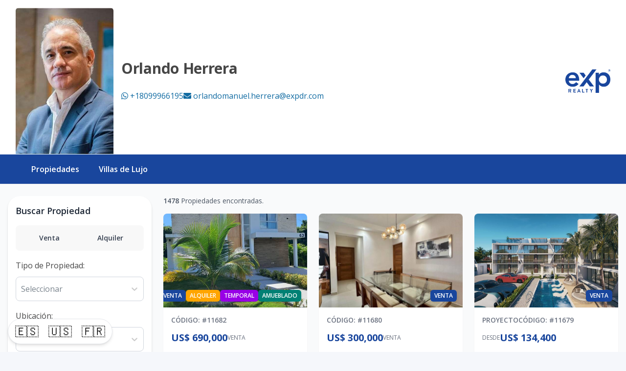

--- FILE ---
content_type: text/html; charset=utf-8
request_url: https://orlandoherrera.net/propiedades
body_size: 9467
content:
<!DOCTYPE html><html lang="es"><head><meta charSet="UTF-8" data-next-head=""/><title data-next-head="">Propiedades - eXp Realty República Dominicana</title><meta name="description" content="EXP Global es la compañía de Bienes raíces Número 1 y ya está en Dominican Republic! Encuentra propiedades en venta y renta en todo el país." data-next-head=""/><meta name="viewport" content="width=device-width, initial-scale=1" data-next-head=""/><link rel="icon" href="https://d2p0bx8wfdkjkb.cloudfront.net/static/companies/2024/2/wU6Btx89xi-Nuevo_Logo.png" data-next-head=""/><meta name="robots" content="index, follow" data-next-head=""/><meta property="og:locale" content="es_ES" data-next-head=""/><meta property="og:type" content="website" data-next-head=""/><meta property="og:title" content="Propiedades - eXp Realty República Dominicana" data-next-head=""/><meta property="og:description" content="EXP Global es la compañía de Bienes raíces Número 1 y ya está en Dominican Republic! Encuentra propiedades en venta y renta en todo el país." data-next-head=""/><meta property="og:url" content="https://exp-realty-dr.alterestate.com" data-next-head=""/><meta property="og:site_name" content="orlandoherrera.net" data-next-head=""/><meta property="og:image" content="https://d2p0bx8wfdkjkb.cloudfront.net/static/companies/2024/2/wU6Btx89xi-Nuevo_Logo.png" data-next-head=""/><meta property="og:image:secure_url" content="https://d2p0bx8wfdkjkb.cloudfront.net/static/companies/2024/2/wU6Btx89xi-Nuevo_Logo.png" data-next-head=""/><meta property="og:image:width" content="1200" data-next-head=""/><meta property="og:image:height" content="630" data-next-head=""/><meta property="og:image:type" content="image/jpeg" data-next-head=""/><meta property="og:image:alt" content="Propiedades - eXp Realty República Dominicana" data-next-head=""/><meta property="fb:app_id" content="" data-next-head=""/><meta property="fb:pages" content="" data-next-head=""/><link rel="canonical" href="https://exp-realty-dr.alterestate.com" data-next-head=""/><meta name="theme-color" content="#f5f7fb"/><link rel="robots" href="/robots.txt"/><link rel="stylesheet" href="https://cdnjs.cloudflare.com/ajax/libs/slick-carousel/1.6.0/slick.min.css"/><link rel="stylesheet" href="https://cdnjs.cloudflare.com/ajax/libs/slick-carousel/1.6.0/slick-theme.min.css"/><link rel="stylesheet" href="https://use.fontawesome.com/releases/v5.15.4/css/all.css" crossorigin="anonymous"/><link async="" href="https://unpkg.com/@blueprintjs/core@^3.10.0/lib/css/blueprint.css" rel="stylesheet"/><link rel="stylesheet" href="https://stackpath.bootstrapcdn.com/bootstrap/4.3.1/css/bootstrap.min.css" integrity="sha384-ggOyR0iXCbMQv3Xipma34MD+dH/1fQ784/j6cY/iJTQUOhcWr7x9JvoRxT2MZw1T" crossorigin="anonymous"/><link rel="preconnect" href="https://fonts.googleapis.com"/><link rel="preconnect" href="https://fonts.gstatic.com"/><link href="https://fonts.googleapis.com/css2?family=Inter:wght@400;500;600;700;800&amp;family=Open+Sans:wght@400;500;600;700;800&amp;display=swap" rel="stylesheet"/><link rel="preload" href="/_next/static/css/da29aa1c0878aa0a.css" as="style"/><link rel="stylesheet" href="/_next/static/css/da29aa1c0878aa0a.css" data-n-g=""/><noscript data-n-css=""></noscript><script defer="" nomodule="" src="/_next/static/chunks/polyfills-42372ed130431b0a.js"></script><script defer="" src="/_next/static/chunks/36745.4c2393bb9136efac.js"></script><script defer="" src="/_next/static/chunks/62704.7889d98310dd7cc7.js"></script><script defer="" src="/_next/static/chunks/15708.7d7a3afd1d3b739a.js"></script><script defer="" src="/_next/static/chunks/25511.7f25471df4387052.js"></script><script src="/_next/static/chunks/webpack-5625c28531fbe40f.js" defer=""></script><script src="/_next/static/chunks/framework-1c0bb6f0440cae8d.js" defer=""></script><script src="/_next/static/chunks/main-0d3132443463c90e.js" defer=""></script><script src="/_next/static/chunks/pages/_app-edd849e515e883ee.js" defer=""></script><script src="/_next/static/chunks/pages/propiedades-c5a16cf1444a1036.js" defer=""></script><script src="/_next/static/CYWiMypD_67YNOHF7T5qp/_buildManifest.js" defer=""></script><script src="/_next/static/CYWiMypD_67YNOHF7T5qp/_ssgManifest.js" defer=""></script><style data-styled="" data-styled-version="5.3.11">.gktVos .input-icon-addon{display:-webkit-box;display:-webkit-flex;display:-ms-flexbox;display:flex;-webkit-box-pack:end;-webkit-justify-content:flex-end;-ms-flex-pack:end;justify-content:flex-end;width:100%;padding-right:10px;}/*!sc*/
data-styled.g4[id="sc-fqkvVR"]{content:"gktVos,"}/*!sc*/
.gpWruL{word-break:break-all;}/*!sc*/
data-styled.g5[id="sc-dcJsrY"]{content:"gpWruL,"}/*!sc*/
</style></head><body><div id="__next"><div id="google_translate_element" class="tw-hidden"></div><style>
    #nprogress {
      pointer-events: none;
    }
    #nprogress .bar {
      background: #19469d;
      position: fixed;
      z-index: 9999;
      top: 0;
      left: 0;
      width: 100%;
      height: 3px;
    }
    #nprogress .peg {
      display: block;
      position: absolute;
      right: 0px;
      width: 100px;
      height: 100%;
      box-shadow: 0 0 10px #19469d, 0 0 5px #19469d;
      opacity: 1;
      -webkit-transform: rotate(3deg) translate(0px, -4px);
      -ms-transform: rotate(3deg) translate(0px, -4px);
      transform: rotate(3deg) translate(0px, -4px);
    }
    #nprogress .spinner {
      display: block;
      position: fixed;
      z-index: 1031;
      top: 15px;
      right: 15px;
    }
    #nprogress .spinner-icon {
      width: 18px;
      height: 18px;
      box-sizing: border-box;
      border: solid 2px transparent;
      border-top-color: #19469d;
      border-left-color: #19469d;
      border-radius: 50%;
      -webkit-animation: nprogresss-spinner 400ms linear infinite;
      animation: nprogress-spinner 400ms linear infinite;
    }
    .nprogress-custom-parent {
      overflow: hidden;
      position: relative;
    }
    .nprogress-custom-parent #nprogress .spinner,
    .nprogress-custom-parent #nprogress .bar {
      position: absolute;
    }
    @-webkit-keyframes nprogress-spinner {
      0% {
        -webkit-transform: rotate(0deg);
      }
      100% {
        -webkit-transform: rotate(360deg);
      }
    }
    @keyframes nprogress-spinner {
      0% {
        transform: rotate(0deg);
      }
      100% {
        transform: rotate(360deg);
      }
    }
  </style><div><div class="tw-fixed tw-bottom-4 tw-left-4 tw-z-50 tw-flex tw-flex-col tw-items-end"><div id="google_translate_element" class="tw-hidden"></div><div class="tw-flex tw-space-x-2 tw-rounded-full tw-bg-white tw-shadow-md tw-p-2 tw-border tw-border-gray-200"><button class="tw-text-2xl tw-hover:tw-scale-110 tw-transition-transform" aria-label="Traducir al español">🇪🇸</button><button class="tw-text-2xl tw-hover:tw-scale-110 tw-transition-transform" aria-label="Translate to English">🇺🇸</button><button class="tw-text-2xl tw-hover:tw-scale-110 tw-transition-transform" aria-label="Traduzir para Português">🇫🇷</button></div></div><header class=" tw-top-0 tw-left-0 tw-right-0 tw-w-full tw-z-50 tw-transition-all tw-duration-300 tw-transform tw-translate-y-0 tw-bg-white  tw-border-b " role="banner"><div><div class="tw-flex md:tw-hidden tw-w-full tw-items-center"><div class="tw-flex tw-justify-start tw-w-16"><button class="tw-inline-flex tw-items-center tw-justify-center tw-whitespace-nowrap tw-rounded-md tw-text-sm tw-font-semibold tw-ring-offset-white tw-transition-colors focus-visible:tw-outline-none tw-border tw-border-solid tw-text-slate-800 tw-border-slate-200 tw-bg-white hover:tw-bg-slate-100 hover:tw-text-slate-900 tw-h-10 tw-w-10 md:tw-hidden tw-mr-4" aria-label="Open navigation menu" type="button" aria-haspopup="dialog" aria-expanded="false" aria-controls="radix-:R1dd6:" data-state="closed"><svg xmlns="http://www.w3.org/2000/svg" width="24" height="24" viewBox="0 0 24 24" fill="none" stroke="currentColor" stroke-width="2" stroke-linecap="round" stroke-linejoin="round" class="lucide lucide-menu tw-h-5 tw-w-5" aria-hidden="true"><line x1="4" x2="20" y1="12" y2="12"></line><line x1="4" x2="20" y1="6" y2="6"></line><line x1="4" x2="20" y1="18" y2="18"></line></svg><span class="sr-only">Toggle navigation menu</span></button></div><div class="tw-flex-1 tw-flex tw-justify-center"><a class="tw-flex tw-items-center tw-justify-center tw-relative" aria-label="eXp Realty República Dominicana homepage" href="/"><div class="tw-relative tw-h-8 md:tw-h-12 tw-w-auto tw-flex tw-items-center"><img src="https://d2p0bx8wfdkjkb.cloudfront.net/static/companies/2024/2/pi7VrrCeSp-Nuevo_Logo.png" alt="eXp Realty República Dominicana logo" class="tw-h-auto tw-w-auto tw-max-h-full tw-max-w-full tw-object-contain !tw-mb-0" loading="eager"/></div></a></div><div class="tw-w-16"></div> </div><div class="tw-hidden md:tw-flex tw-items-center tw-w-full tw-flex-col"><div id="agent-data" class="tw-flex tw-items-center tw-w-full tw-justify-between tw-container tw-pt-4"><div class="tw-flex tw-items-center tw-gap-4"><div class="tw-mr-4 tw-shrink-0 tw-self-center"><img src="https://d2p0bx8wfdkjkb.cloudfront.net/static/user-10168/gMd7ZZp4Xr-orlando.jpeg" alt="Orlando Herrera" class="tw-w-full tw-h-full tw-object-cover tw-max-w-[200px] tw-mb-0 tw-rounded-tl-md tw-rounded-tr-md"/></div><div><h1 class="tw-text-3xl tw-font-bold">Orlando Herrera</h1><p class="tw-mt-1 tw-max-w-[600px] tw-text-gray-400"></p><ul class="tw-flex tw-items-center tw-gap-6 nostyleul"><li><a href="https://api.whatsapp.com/send/?phone=18099966195"><i class="fab fa-whatsapp"></i> <!-- -->+18099966195</a></li><li><a href="/cdn-cgi/l/email-protection#f798859b969993989a969982929bd99f928585928596b7928f879385d994989a"><i class="fas fa-envelope"></i> <!-- --><span class="__cf_email__" data-cfemail="68071a0409060c070509061d0d0446000d1a1a0d1a09280d10180c1a460b0705">[email&#160;protected]</span></a></li></ul></div></div><div><a class="tw-flex tw-items-center tw-justify-center tw-relative" aria-label="eXp Realty República Dominicana homepage" href="/"><div class="tw-relative tw-h-8 md:tw-h-12 tw-w-auto tw-flex tw-items-center"><img src="https://d2p0bx8wfdkjkb.cloudfront.net/static/companies/2024/2/pi7VrrCeSp-Nuevo_Logo.png" alt="eXp Realty República Dominicana logo" class="tw-h-auto tw-w-auto tw-max-h-full tw-max-w-full tw-object-contain !tw-mb-0" loading="eager"/></div></a></div></div><div class="tw-bg-companyPrimary !tw-text-white tw-px-4 tw-py-2 tw-w-full tw-min-h-[60px] tw-flex tw-items-center"><div class="tw-container"><nav class="tw-hidden md:tw-flex tw-items-center " aria-label="Desktop Navigation"><div class="tw-flex tw-items-center tw-space-x-2"><div class="tw-relative group tw-px-4 tw-py-1 tw-rounded-md hover:tw-bg-white/20"><a class="tw-break-all tw-text-base tw-font-semibold tw-text-gray-700 tw-transition-colors hover:tw-text-[#19469d] tw-text-white hover:tw-text-white" aria-label="Propiedades" tabindex="0" href="/propiedades?listing_type=1&amp;currency=USD&amp;page=1">Propiedades</a></div><div class="tw-relative group tw-px-4 tw-py-1 tw-rounded-md hover:tw-bg-white/20"><a class="tw-break-all tw-text-base tw-font-semibold tw-text-gray-700 tw-transition-colors hover:tw-text-[#19469d] tw-text-white hover:tw-text-white" aria-label="Villas de Lujo" tabindex="0" href="/propiedades?category=13&amp;country=149&amp;currency=USD&amp;listing_type=1&amp;page=1&amp;referer=10168&amp;value_min=1000000">Villas de Lujo</a></div></div></nav></div></div></div></div></header><div id="main-content"><main><div class="tw-bg-gray-50"><div class="tw-container tw-mx-auto tw-px-4 tw-py-6"><div class="tw-grid tw-grid-cols-1 lg:tw-grid-cols-4 tw-gap-6"><div class="lg:tw-col-span-1 tw-hidden lg:tw-block"><div class="lg:tw-rounded-[25px] lg:tw-max-h-max lg:tw-shadow-md"><div class="tw-bg-white lg:tw-shadow-sm tw-rounded-[25px] tw-p-4"><div class="tw-mb-4"><h2 class="tw-text-lg tw-font-semibold tw-text-gray-800 tw-mb-1">Buscar Propiedad</h2></div><div class="tw-mb-4"><div class="tw-flex tw-rounded-lg tw-overflow-hidden tw-p-[6px] tw-bg-[#F8F8F8]"><button class="tw-inline-flex tw-items-center tw-justify-center tw-whitespace-nowrap tw-rounded-md tw-text-sm tw-font-semibold tw-ring-offset-white tw-transition-colors focus-visible:tw-outline-none tw-h-10 tw-px-4 tw-py-2 tw-flex-1 focus:tw-outline-none focus:tw-ring-offset-0 tw-text-white" value="1" style="background-color:#19469d">Venta</button><button class="tw-inline-flex tw-items-center tw-justify-center tw-whitespace-nowrap tw-rounded-md tw-text-sm tw-font-semibold tw-ring-offset-white tw-transition-colors focus-visible:tw-outline-none tw-h-10 tw-px-4 tw-py-2 tw-flex-1 focus:tw-outline-none focus:tw-ring-offset-0 tw-bg-transparent hover:tw-bg-transparent !tw-text-gray-700" value="2">Alquiler</button></div></div><div class="tw-space-y-4"><div><label>Tipo de Propiedad<!-- -->: </label><style data-emotion="css b62m3t-container">.css-b62m3t-container{position:relative;box-sizing:border-box;}</style><div class="css-b62m3t-container"><style data-emotion="css 7pg0cj-a11yText">.css-7pg0cj-a11yText{z-index:9999;border:0;clip:rect(1px, 1px, 1px, 1px);height:1px;width:1px;position:absolute;overflow:hidden;padding:0;white-space:nowrap;}</style><span id="react-select-794957-live-region" class="css-7pg0cj-a11yText"></span><span aria-live="polite" aria-atomic="false" aria-relevant="additions text" role="log" class="css-7pg0cj-a11yText"></span><style data-emotion="css 1qdncm7-control">.css-1qdncm7-control{-webkit-align-items:center;-webkit-box-align:center;-ms-flex-align:center;align-items:center;cursor:pointer;display:-webkit-box;display:-webkit-flex;display:-ms-flexbox;display:flex;-webkit-box-flex-wrap:wrap;-webkit-flex-wrap:wrap;-ms-flex-wrap:wrap;flex-wrap:wrap;-webkit-box-pack:justify;-webkit-justify-content:space-between;justify-content:space-between;min-height:50px;outline:0!important;position:relative;-webkit-transition:all 100ms;transition:all 100ms;background-color:hsl(0, 0%, 100%);border-color:hsl(0, 0%, 80%);border-radius:8px;border-style:solid;border-width:1px;box-shadow:none;box-sizing:border-box;border:1px solid #D0D5DD;font-size:16px;width:100%;}.css-1qdncm7-control:hover{background-color:#F5F6F8;}</style><div class="react-select__control css-1qdncm7-control"><style data-emotion="css hlgwow">.css-hlgwow{-webkit-align-items:center;-webkit-box-align:center;-ms-flex-align:center;align-items:center;display:grid;-webkit-flex:1;-ms-flex:1;flex:1;-webkit-box-flex-wrap:wrap;-webkit-flex-wrap:wrap;-ms-flex-wrap:wrap;flex-wrap:wrap;-webkit-overflow-scrolling:touch;position:relative;overflow:hidden;padding:2px 8px;box-sizing:border-box;}</style><div class="react-select__value-container css-hlgwow"><style data-emotion="css 115m41r-placeholder">.css-115m41r-placeholder{grid-area:1/1/2/3;color:#7A848D;margin-left:2px;margin-right:2px;box-sizing:border-box;font-size:16px;white-space:nowrap;overflow:hidden;text-overflow:ellipsis;}</style><div class="react-select__placeholder css-115m41r-placeholder" id="react-select-794957-placeholder">Seleccionar</div><style data-emotion="css 19bb58m">.css-19bb58m{visibility:visible;-webkit-flex:1 1 auto;-ms-flex:1 1 auto;flex:1 1 auto;display:inline-grid;grid-area:1/1/2/3;grid-template-columns:0 min-content;margin:2px;padding-bottom:2px;padding-top:2px;color:hsl(0, 0%, 20%);box-sizing:border-box;}.css-19bb58m:after{content:attr(data-value) " ";visibility:hidden;white-space:pre;grid-area:1/2;font:inherit;min-width:2px;border:0;margin:0;outline:0;padding:0;}</style><div class="react-select__input-container css-19bb58m" data-value=""><input class="react-select__input" style="label:input;color:inherit;background:0;opacity:1;width:100%;grid-area:1 / 2;font:inherit;min-width:2px;border:0;margin:0;outline:0;padding:0" autoCapitalize="none" autoComplete="off" autoCorrect="off" id="react-select-794957-input" spellcheck="false" tabindex="0" type="text" aria-autocomplete="list" aria-expanded="false" aria-haspopup="true" role="combobox" aria-activedescendant="" aria-describedby="react-select-794957-placeholder" value=""/></div></div><style data-emotion="css 1wy0on6">.css-1wy0on6{-webkit-align-items:center;-webkit-box-align:center;-ms-flex-align:center;align-items:center;-webkit-align-self:stretch;-ms-flex-item-align:stretch;align-self:stretch;display:-webkit-box;display:-webkit-flex;display:-ms-flexbox;display:flex;-webkit-flex-shrink:0;-ms-flex-negative:0;flex-shrink:0;box-sizing:border-box;}</style><div class="react-select__indicators css-1wy0on6"><style data-emotion="css 1uei4ir-indicatorSeparator">.css-1uei4ir-indicatorSeparator{-webkit-align-self:stretch;-ms-flex-item-align:stretch;align-self:stretch;width:1px;background-color:hsl(0, 0%, 80%);margin-bottom:8px;margin-top:8px;box-sizing:border-box;display:none;}</style><span class="react-select__indicator-separator css-1uei4ir-indicatorSeparator"></span><style data-emotion="css 1xc3v61-indicatorContainer">.css-1xc3v61-indicatorContainer{display:-webkit-box;display:-webkit-flex;display:-ms-flexbox;display:flex;-webkit-transition:color 150ms;transition:color 150ms;color:hsl(0, 0%, 80%);padding:8px;box-sizing:border-box;}.css-1xc3v61-indicatorContainer:hover{color:hsl(0, 0%, 60%);}</style><div class="react-select__indicator react-select__dropdown-indicator css-1xc3v61-indicatorContainer" aria-hidden="true"><style data-emotion="css 8mmkcg">.css-8mmkcg{display:inline-block;fill:currentColor;line-height:1;stroke:currentColor;stroke-width:0;}</style><svg height="20" width="20" viewBox="0 0 20 20" aria-hidden="true" focusable="false" class="css-8mmkcg"><path d="M4.516 7.548c0.436-0.446 1.043-0.481 1.576 0l3.908 3.747 3.908-3.747c0.533-0.481 1.141-0.446 1.574 0 0.436 0.445 0.408 1.197 0 1.615-0.406 0.418-4.695 4.502-4.695 4.502-0.217 0.223-0.502 0.335-0.787 0.335s-0.57-0.112-0.789-0.335c0 0-4.287-4.084-4.695-4.502s-0.436-1.17 0-1.615z"></path></svg></div></div></div></div></div><div><label>Ubicación<!-- -->: </label><style data-emotion="css b62m3t-container">.css-b62m3t-container{position:relative;box-sizing:border-box;}</style><div class="css-b62m3t-container"><style data-emotion="css 7pg0cj-a11yText">.css-7pg0cj-a11yText{z-index:9999;border:0;clip:rect(1px, 1px, 1px, 1px);height:1px;width:1px;position:absolute;overflow:hidden;padding:0;white-space:nowrap;}</style><span id="react-select-794958-live-region" class="css-7pg0cj-a11yText"></span><span aria-live="polite" aria-atomic="false" aria-relevant="additions text" role="log" class="css-7pg0cj-a11yText"></span><style data-emotion="css 1qdncm7-control">.css-1qdncm7-control{-webkit-align-items:center;-webkit-box-align:center;-ms-flex-align:center;align-items:center;cursor:pointer;display:-webkit-box;display:-webkit-flex;display:-ms-flexbox;display:flex;-webkit-box-flex-wrap:wrap;-webkit-flex-wrap:wrap;-ms-flex-wrap:wrap;flex-wrap:wrap;-webkit-box-pack:justify;-webkit-justify-content:space-between;justify-content:space-between;min-height:50px;outline:0!important;position:relative;-webkit-transition:all 100ms;transition:all 100ms;background-color:hsl(0, 0%, 100%);border-color:hsl(0, 0%, 80%);border-radius:8px;border-style:solid;border-width:1px;box-shadow:none;box-sizing:border-box;border:1px solid #D0D5DD;font-size:16px;width:100%;}.css-1qdncm7-control:hover{background-color:#F5F6F8;}</style><div class="react-select__control css-1qdncm7-control"><style data-emotion="css hlgwow">.css-hlgwow{-webkit-align-items:center;-webkit-box-align:center;-ms-flex-align:center;align-items:center;display:grid;-webkit-flex:1;-ms-flex:1;flex:1;-webkit-box-flex-wrap:wrap;-webkit-flex-wrap:wrap;-ms-flex-wrap:wrap;flex-wrap:wrap;-webkit-overflow-scrolling:touch;position:relative;overflow:hidden;padding:2px 8px;box-sizing:border-box;}</style><div class="react-select__value-container react-select__value-container--has-value css-hlgwow"><style data-emotion="css 1dimb5e-singleValue">.css-1dimb5e-singleValue{grid-area:1/1/2/3;max-width:100%;overflow:hidden;text-overflow:ellipsis;white-space:nowrap;color:hsl(0, 0%, 20%);margin-left:2px;margin-right:2px;box-sizing:border-box;}</style><div class="react-select__single-value css-1dimb5e-singleValue">República Dominicana</div><style data-emotion="css 19bb58m">.css-19bb58m{visibility:visible;-webkit-flex:1 1 auto;-ms-flex:1 1 auto;flex:1 1 auto;display:inline-grid;grid-area:1/1/2/3;grid-template-columns:0 min-content;margin:2px;padding-bottom:2px;padding-top:2px;color:hsl(0, 0%, 20%);box-sizing:border-box;}.css-19bb58m:after{content:attr(data-value) " ";visibility:hidden;white-space:pre;grid-area:1/2;font:inherit;min-width:2px;border:0;margin:0;outline:0;padding:0;}</style><div class="react-select__input-container css-19bb58m" data-value=""><input class="react-select__input" style="label:input;color:inherit;background:0;opacity:1;width:100%;grid-area:1 / 2;font:inherit;min-width:2px;border:0;margin:0;outline:0;padding:0" autoCapitalize="none" autoComplete="off" autoCorrect="off" id="react-select-794958-input" spellcheck="false" tabindex="0" type="text" aria-autocomplete="list" aria-expanded="false" aria-haspopup="true" role="combobox" aria-activedescendant="" value=""/></div></div><style data-emotion="css 1wy0on6">.css-1wy0on6{-webkit-align-items:center;-webkit-box-align:center;-ms-flex-align:center;align-items:center;-webkit-align-self:stretch;-ms-flex-item-align:stretch;align-self:stretch;display:-webkit-box;display:-webkit-flex;display:-ms-flexbox;display:flex;-webkit-flex-shrink:0;-ms-flex-negative:0;flex-shrink:0;box-sizing:border-box;}</style><div class="react-select__indicators css-1wy0on6"><style data-emotion="css 1uei4ir-indicatorSeparator">.css-1uei4ir-indicatorSeparator{-webkit-align-self:stretch;-ms-flex-item-align:stretch;align-self:stretch;width:1px;background-color:hsl(0, 0%, 80%);margin-bottom:8px;margin-top:8px;box-sizing:border-box;display:none;}</style><span class="react-select__indicator-separator css-1uei4ir-indicatorSeparator"></span><style data-emotion="css 1xc3v61-indicatorContainer">.css-1xc3v61-indicatorContainer{display:-webkit-box;display:-webkit-flex;display:-ms-flexbox;display:flex;-webkit-transition:color 150ms;transition:color 150ms;color:hsl(0, 0%, 80%);padding:8px;box-sizing:border-box;}.css-1xc3v61-indicatorContainer:hover{color:hsl(0, 0%, 60%);}</style><div class="react-select__indicator react-select__dropdown-indicator css-1xc3v61-indicatorContainer" aria-hidden="true"><style data-emotion="css 8mmkcg">.css-8mmkcg{display:inline-block;fill:currentColor;line-height:1;stroke:currentColor;stroke-width:0;}</style><svg height="20" width="20" viewBox="0 0 20 20" aria-hidden="true" focusable="false" class="css-8mmkcg"><path d="M4.516 7.548c0.436-0.446 1.043-0.481 1.576 0l3.908 3.747 3.908-3.747c0.533-0.481 1.141-0.446 1.574 0 0.436 0.445 0.408 1.197 0 1.615-0.406 0.418-4.695 4.502-4.695 4.502-0.217 0.223-0.502 0.335-0.787 0.335s-0.57-0.112-0.789-0.335c0 0-4.287-4.084-4.695-4.502s-0.436-1.17 0-1.615z"></path></svg></div></div></div></div></div><div><label>Ciudad<!-- -->: </label><style data-emotion="css 3iigni-container">.css-3iigni-container{pointer-events:none;position:relative;box-sizing:border-box;}</style><div class="react-select--is-disabled css-3iigni-container"><style data-emotion="css 7pg0cj-a11yText">.css-7pg0cj-a11yText{z-index:9999;border:0;clip:rect(1px, 1px, 1px, 1px);height:1px;width:1px;position:absolute;overflow:hidden;padding:0;white-space:nowrap;}</style><span id="react-select-794959-live-region" class="css-7pg0cj-a11yText"></span><span aria-live="polite" aria-atomic="false" aria-relevant="additions text" role="log" class="css-7pg0cj-a11yText"></span><style data-emotion="css 1dgbg9z-control">.css-1dgbg9z-control{-webkit-align-items:center;-webkit-box-align:center;-ms-flex-align:center;align-items:center;cursor:pointer;display:-webkit-box;display:-webkit-flex;display:-ms-flexbox;display:flex;-webkit-box-flex-wrap:wrap;-webkit-flex-wrap:wrap;-ms-flex-wrap:wrap;flex-wrap:wrap;-webkit-box-pack:justify;-webkit-justify-content:space-between;justify-content:space-between;min-height:50px;outline:0!important;position:relative;-webkit-transition:all 100ms;transition:all 100ms;background-color:hsl(0, 0%, 95%);border-color:hsl(0, 0%, 90%);border-radius:8px;border-style:solid;border-width:1px;box-shadow:none;box-sizing:border-box;border:1px solid #D0D5DD;font-size:16px;width:100%;}.css-1dgbg9z-control:hover{background-color:#F5F6F8;}</style><div class="react-select__control react-select__control--is-disabled css-1dgbg9z-control" aria-disabled="true"><style data-emotion="css hlgwow">.css-hlgwow{-webkit-align-items:center;-webkit-box-align:center;-ms-flex-align:center;align-items:center;display:grid;-webkit-flex:1;-ms-flex:1;flex:1;-webkit-box-flex-wrap:wrap;-webkit-flex-wrap:wrap;-ms-flex-wrap:wrap;flex-wrap:wrap;-webkit-overflow-scrolling:touch;position:relative;overflow:hidden;padding:2px 8px;box-sizing:border-box;}</style><div class="react-select__value-container css-hlgwow"><style data-emotion="css 115m41r-placeholder">.css-115m41r-placeholder{grid-area:1/1/2/3;color:#7A848D;margin-left:2px;margin-right:2px;box-sizing:border-box;font-size:16px;white-space:nowrap;overflow:hidden;text-overflow:ellipsis;}</style><div class="react-select__placeholder css-115m41r-placeholder" id="react-select-794959-placeholder">Seleccionar</div><style data-emotion="css 1mkvw8y">.css-1mkvw8y{visibility:hidden;-webkit-flex:1 1 auto;-ms-flex:1 1 auto;flex:1 1 auto;display:inline-grid;grid-area:1/1/2/3;grid-template-columns:0 min-content;margin:2px;padding-bottom:2px;padding-top:2px;color:hsl(0, 0%, 20%);box-sizing:border-box;}.css-1mkvw8y:after{content:attr(data-value) " ";visibility:hidden;white-space:pre;grid-area:1/2;font:inherit;min-width:2px;border:0;margin:0;outline:0;padding:0;}</style><div class="react-select__input-container css-1mkvw8y" data-value=""><input class="react-select__input" style="label:input;color:inherit;background:0;opacity:1;width:100%;grid-area:1 / 2;font:inherit;min-width:2px;border:0;margin:0;outline:0;padding:0" disabled="" autoCapitalize="none" autoComplete="off" autoCorrect="off" id="react-select-794959-input" spellcheck="false" tabindex="0" type="text" aria-autocomplete="list" aria-expanded="false" aria-haspopup="true" role="combobox" aria-activedescendant="" aria-describedby="react-select-794959-placeholder" value=""/></div></div><style data-emotion="css 1wy0on6">.css-1wy0on6{-webkit-align-items:center;-webkit-box-align:center;-ms-flex-align:center;align-items:center;-webkit-align-self:stretch;-ms-flex-item-align:stretch;align-self:stretch;display:-webkit-box;display:-webkit-flex;display:-ms-flexbox;display:flex;-webkit-flex-shrink:0;-ms-flex-negative:0;flex-shrink:0;box-sizing:border-box;}</style><div class="react-select__indicators css-1wy0on6"><style data-emotion="css qts9v9-indicatorSeparator">.css-qts9v9-indicatorSeparator{-webkit-align-self:stretch;-ms-flex-item-align:stretch;align-self:stretch;width:1px;background-color:hsl(0, 0%, 90%);margin-bottom:8px;margin-top:8px;box-sizing:border-box;display:none;}</style><span class="react-select__indicator-separator css-qts9v9-indicatorSeparator"></span><style data-emotion="css 1xc3v61-indicatorContainer">.css-1xc3v61-indicatorContainer{display:-webkit-box;display:-webkit-flex;display:-ms-flexbox;display:flex;-webkit-transition:color 150ms;transition:color 150ms;color:hsl(0, 0%, 80%);padding:8px;box-sizing:border-box;}.css-1xc3v61-indicatorContainer:hover{color:hsl(0, 0%, 60%);}</style><div class="react-select__indicator react-select__dropdown-indicator css-1xc3v61-indicatorContainer" aria-hidden="true"><style data-emotion="css 8mmkcg">.css-8mmkcg{display:inline-block;fill:currentColor;line-height:1;stroke:currentColor;stroke-width:0;}</style><svg height="20" width="20" viewBox="0 0 20 20" aria-hidden="true" focusable="false" class="css-8mmkcg"><path d="M4.516 7.548c0.436-0.446 1.043-0.481 1.576 0l3.908 3.747 3.908-3.747c0.533-0.481 1.141-0.446 1.574 0 0.436 0.445 0.408 1.197 0 1.615-0.406 0.418-4.695 4.502-4.695 4.502-0.217 0.223-0.502 0.335-0.787 0.335s-0.57-0.112-0.789-0.335c0 0-4.287-4.084-4.695-4.502s-0.436-1.17 0-1.615z"></path></svg></div></div></div></div></div><div><label>Sector<!-- -->: </label><style data-emotion="css 3iigni-container">.css-3iigni-container{pointer-events:none;position:relative;box-sizing:border-box;}</style><div class="react-select--is-disabled css-3iigni-container"><style data-emotion="css 7pg0cj-a11yText">.css-7pg0cj-a11yText{z-index:9999;border:0;clip:rect(1px, 1px, 1px, 1px);height:1px;width:1px;position:absolute;overflow:hidden;padding:0;white-space:nowrap;}</style><span id="react-select-794960-live-region" class="css-7pg0cj-a11yText"></span><span aria-live="polite" aria-atomic="false" aria-relevant="additions text" role="log" class="css-7pg0cj-a11yText"></span><style data-emotion="css 1dgbg9z-control">.css-1dgbg9z-control{-webkit-align-items:center;-webkit-box-align:center;-ms-flex-align:center;align-items:center;cursor:pointer;display:-webkit-box;display:-webkit-flex;display:-ms-flexbox;display:flex;-webkit-box-flex-wrap:wrap;-webkit-flex-wrap:wrap;-ms-flex-wrap:wrap;flex-wrap:wrap;-webkit-box-pack:justify;-webkit-justify-content:space-between;justify-content:space-between;min-height:50px;outline:0!important;position:relative;-webkit-transition:all 100ms;transition:all 100ms;background-color:hsl(0, 0%, 95%);border-color:hsl(0, 0%, 90%);border-radius:8px;border-style:solid;border-width:1px;box-shadow:none;box-sizing:border-box;border:1px solid #D0D5DD;font-size:16px;width:100%;}.css-1dgbg9z-control:hover{background-color:#F5F6F8;}</style><div class="react-select__control react-select__control--is-disabled css-1dgbg9z-control" aria-disabled="true"><style data-emotion="css hlgwow">.css-hlgwow{-webkit-align-items:center;-webkit-box-align:center;-ms-flex-align:center;align-items:center;display:grid;-webkit-flex:1;-ms-flex:1;flex:1;-webkit-box-flex-wrap:wrap;-webkit-flex-wrap:wrap;-ms-flex-wrap:wrap;flex-wrap:wrap;-webkit-overflow-scrolling:touch;position:relative;overflow:hidden;padding:2px 8px;box-sizing:border-box;}</style><div class="react-select__value-container react-select__value-container--is-multi css-hlgwow"><style data-emotion="css 115m41r-placeholder">.css-115m41r-placeholder{grid-area:1/1/2/3;color:#7A848D;margin-left:2px;margin-right:2px;box-sizing:border-box;font-size:16px;white-space:nowrap;overflow:hidden;text-overflow:ellipsis;}</style><div class="react-select__placeholder css-115m41r-placeholder" id="react-select-794960-placeholder">Seleccionar</div><style data-emotion="css 1mkvw8y">.css-1mkvw8y{visibility:hidden;-webkit-flex:1 1 auto;-ms-flex:1 1 auto;flex:1 1 auto;display:inline-grid;grid-area:1/1/2/3;grid-template-columns:0 min-content;margin:2px;padding-bottom:2px;padding-top:2px;color:hsl(0, 0%, 20%);box-sizing:border-box;}.css-1mkvw8y:after{content:attr(data-value) " ";visibility:hidden;white-space:pre;grid-area:1/2;font:inherit;min-width:2px;border:0;margin:0;outline:0;padding:0;}</style><div class="react-select__input-container css-1mkvw8y" data-value=""><input class="react-select__input" style="label:input;color:inherit;background:0;opacity:1;width:100%;grid-area:1 / 2;font:inherit;min-width:2px;border:0;margin:0;outline:0;padding:0" disabled="" autoCapitalize="none" autoComplete="off" autoCorrect="off" id="react-select-794960-input" spellcheck="false" tabindex="0" type="text" aria-autocomplete="list" aria-expanded="false" aria-haspopup="true" role="combobox" aria-activedescendant="" aria-describedby="react-select-794960-placeholder" value=""/></div></div><style data-emotion="css 1wy0on6">.css-1wy0on6{-webkit-align-items:center;-webkit-box-align:center;-ms-flex-align:center;align-items:center;-webkit-align-self:stretch;-ms-flex-item-align:stretch;align-self:stretch;display:-webkit-box;display:-webkit-flex;display:-ms-flexbox;display:flex;-webkit-flex-shrink:0;-ms-flex-negative:0;flex-shrink:0;box-sizing:border-box;}</style><div class="react-select__indicators css-1wy0on6"><style data-emotion="css qts9v9-indicatorSeparator">.css-qts9v9-indicatorSeparator{-webkit-align-self:stretch;-ms-flex-item-align:stretch;align-self:stretch;width:1px;background-color:hsl(0, 0%, 90%);margin-bottom:8px;margin-top:8px;box-sizing:border-box;display:none;}</style><span class="react-select__indicator-separator css-qts9v9-indicatorSeparator"></span><style data-emotion="css 1xc3v61-indicatorContainer">.css-1xc3v61-indicatorContainer{display:-webkit-box;display:-webkit-flex;display:-ms-flexbox;display:flex;-webkit-transition:color 150ms;transition:color 150ms;color:hsl(0, 0%, 80%);padding:8px;box-sizing:border-box;}.css-1xc3v61-indicatorContainer:hover{color:hsl(0, 0%, 60%);}</style><div class="react-select__indicator react-select__dropdown-indicator css-1xc3v61-indicatorContainer" aria-hidden="true"><style data-emotion="css 8mmkcg">.css-8mmkcg{display:inline-block;fill:currentColor;line-height:1;stroke:currentColor;stroke-width:0;}</style><svg height="20" width="20" viewBox="0 0 20 20" aria-hidden="true" focusable="false" class="css-8mmkcg"><path d="M4.516 7.548c0.436-0.446 1.043-0.481 1.576 0l3.908 3.747 3.908-3.747c0.533-0.481 1.141-0.446 1.574 0 0.436 0.445 0.408 1.197 0 1.615-0.406 0.418-4.695 4.502-4.695 4.502-0.217 0.223-0.502 0.335-0.787 0.335s-0.57-0.112-0.789-0.335c0 0-4.287-4.084-4.695-4.502s-0.436-1.17 0-1.615z"></path></svg></div></div></div></div></div><div><label>Estado del Inmueble<!-- -->: </label><style data-emotion="css b62m3t-container">.css-b62m3t-container{position:relative;box-sizing:border-box;}</style><div class="css-b62m3t-container"><style data-emotion="css 7pg0cj-a11yText">.css-7pg0cj-a11yText{z-index:9999;border:0;clip:rect(1px, 1px, 1px, 1px);height:1px;width:1px;position:absolute;overflow:hidden;padding:0;white-space:nowrap;}</style><span id="react-select-794961-live-region" class="css-7pg0cj-a11yText"></span><span aria-live="polite" aria-atomic="false" aria-relevant="additions text" role="log" class="css-7pg0cj-a11yText"></span><style data-emotion="css 1qdncm7-control">.css-1qdncm7-control{-webkit-align-items:center;-webkit-box-align:center;-ms-flex-align:center;align-items:center;cursor:pointer;display:-webkit-box;display:-webkit-flex;display:-ms-flexbox;display:flex;-webkit-box-flex-wrap:wrap;-webkit-flex-wrap:wrap;-ms-flex-wrap:wrap;flex-wrap:wrap;-webkit-box-pack:justify;-webkit-justify-content:space-between;justify-content:space-between;min-height:50px;outline:0!important;position:relative;-webkit-transition:all 100ms;transition:all 100ms;background-color:hsl(0, 0%, 100%);border-color:hsl(0, 0%, 80%);border-radius:8px;border-style:solid;border-width:1px;box-shadow:none;box-sizing:border-box;border:1px solid #D0D5DD;font-size:16px;width:100%;}.css-1qdncm7-control:hover{background-color:#F5F6F8;}</style><div class="react-select__control css-1qdncm7-control"><style data-emotion="css hlgwow">.css-hlgwow{-webkit-align-items:center;-webkit-box-align:center;-ms-flex-align:center;align-items:center;display:grid;-webkit-flex:1;-ms-flex:1;flex:1;-webkit-box-flex-wrap:wrap;-webkit-flex-wrap:wrap;-ms-flex-wrap:wrap;flex-wrap:wrap;-webkit-overflow-scrolling:touch;position:relative;overflow:hidden;padding:2px 8px;box-sizing:border-box;}</style><div class="react-select__value-container css-hlgwow"><style data-emotion="css 115m41r-placeholder">.css-115m41r-placeholder{grid-area:1/1/2/3;color:#7A848D;margin-left:2px;margin-right:2px;box-sizing:border-box;font-size:16px;white-space:nowrap;overflow:hidden;text-overflow:ellipsis;}</style><div class="react-select__placeholder css-115m41r-placeholder" id="react-select-794961-placeholder">Seleccionar</div><style data-emotion="css 19bb58m">.css-19bb58m{visibility:visible;-webkit-flex:1 1 auto;-ms-flex:1 1 auto;flex:1 1 auto;display:inline-grid;grid-area:1/1/2/3;grid-template-columns:0 min-content;margin:2px;padding-bottom:2px;padding-top:2px;color:hsl(0, 0%, 20%);box-sizing:border-box;}.css-19bb58m:after{content:attr(data-value) " ";visibility:hidden;white-space:pre;grid-area:1/2;font:inherit;min-width:2px;border:0;margin:0;outline:0;padding:0;}</style><div class="react-select__input-container css-19bb58m" data-value=""><input class="react-select__input" style="label:input;color:inherit;background:0;opacity:1;width:100%;grid-area:1 / 2;font:inherit;min-width:2px;border:0;margin:0;outline:0;padding:0" autoCapitalize="none" autoComplete="off" autoCorrect="off" id="react-select-794961-input" spellcheck="false" tabindex="0" type="text" aria-autocomplete="list" aria-expanded="false" aria-haspopup="true" role="combobox" aria-activedescendant="" aria-describedby="react-select-794961-placeholder" value=""/></div></div><style data-emotion="css 1wy0on6">.css-1wy0on6{-webkit-align-items:center;-webkit-box-align:center;-ms-flex-align:center;align-items:center;-webkit-align-self:stretch;-ms-flex-item-align:stretch;align-self:stretch;display:-webkit-box;display:-webkit-flex;display:-ms-flexbox;display:flex;-webkit-flex-shrink:0;-ms-flex-negative:0;flex-shrink:0;box-sizing:border-box;}</style><div class="react-select__indicators css-1wy0on6"><style data-emotion="css 1uei4ir-indicatorSeparator">.css-1uei4ir-indicatorSeparator{-webkit-align-self:stretch;-ms-flex-item-align:stretch;align-self:stretch;width:1px;background-color:hsl(0, 0%, 80%);margin-bottom:8px;margin-top:8px;box-sizing:border-box;display:none;}</style><span class="react-select__indicator-separator css-1uei4ir-indicatorSeparator"></span><style data-emotion="css 1xc3v61-indicatorContainer">.css-1xc3v61-indicatorContainer{display:-webkit-box;display:-webkit-flex;display:-ms-flexbox;display:flex;-webkit-transition:color 150ms;transition:color 150ms;color:hsl(0, 0%, 80%);padding:8px;box-sizing:border-box;}.css-1xc3v61-indicatorContainer:hover{color:hsl(0, 0%, 60%);}</style><div class="react-select__indicator react-select__dropdown-indicator css-1xc3v61-indicatorContainer" aria-hidden="true"><style data-emotion="css 8mmkcg">.css-8mmkcg{display:inline-block;fill:currentColor;line-height:1;stroke:currentColor;stroke-width:0;}</style><svg height="20" width="20" viewBox="0 0 20 20" aria-hidden="true" focusable="false" class="css-8mmkcg"><path d="M4.516 7.548c0.436-0.446 1.043-0.481 1.576 0l3.908 3.747 3.908-3.747c0.533-0.481 1.141-0.446 1.574 0 0.436 0.445 0.408 1.197 0 1.615-0.406 0.418-4.695 4.502-4.695 4.502-0.217 0.223-0.502 0.335-0.787 0.335s-0.57-0.112-0.789-0.335c0 0-4.287-4.084-4.695-4.502s-0.436-1.17 0-1.615z"></path></svg></div></div></div></div></div><div><div class="tw-flex tw-items-center tw-gap-2 tw-justify-between tw-mb-3"><label class="tw-mb-0">Precio:</label><div role="group" aria-label="Currency selection" class="flex w-full mb-2.5 rounded overflow-hidden"><button type="button" value="DOP" tabindex="0" aria-label="Select DOP currency" aria-pressed="true" class="tw-full tw-text-xs tw-font-medium tw-border tw-border-gray-200 tw-text-gray-500 tw-transition-all tw-duration-200 tw-p-2 focus:tw-outline-none focus:tw-ring-offset-0 focus:tw-border-transparent hover:tw-bg-gray-100 disabled:tw-opacity-50 disabled:tw-cursor-not-allowed tw-text-white tw-border-transparent hover:!tw-bg-#19469d first:tw-rounded-l last:tw-rounded-r" style="background-color:#19469d;border-color:#19469d">DOP</button><button type="button" value="USD" tabindex="0" aria-label="Select USD currency" aria-pressed="false" class="tw-full tw-text-xs tw-font-medium tw-border tw-border-gray-200 tw-text-gray-500 tw-transition-all tw-duration-200 tw-p-2 focus:tw-outline-none focus:tw-ring-offset-0 focus:tw-border-transparent hover:tw-bg-gray-100 disabled:tw-opacity-50 disabled:tw-cursor-not-allowed tw-bg-transparent first:tw-rounded-l last:tw-rounded-r">USD</button></div></div><div class="tw-grid tw-grid-cols-2 tw-gap-5"><div class="tw-flex tw-items-start tw-flex-col"><style data-emotion="css b62m3t-container">.css-b62m3t-container{position:relative;box-sizing:border-box;}</style><div class="tw-w-full css-b62m3t-container"><style data-emotion="css 7pg0cj-a11yText">.css-7pg0cj-a11yText{z-index:9999;border:0;clip:rect(1px, 1px, 1px, 1px);height:1px;width:1px;position:absolute;overflow:hidden;padding:0;white-space:nowrap;}</style><span id="react-select-794962-live-region" class="css-7pg0cj-a11yText"></span><span aria-live="polite" aria-atomic="false" aria-relevant="additions text" role="log" class="css-7pg0cj-a11yText"></span><style data-emotion="css s0dpga-control">.css-s0dpga-control{-webkit-align-items:center;-webkit-box-align:center;-ms-flex-align:center;align-items:center;cursor:pointer;display:-webkit-box;display:-webkit-flex;display:-ms-flexbox;display:flex;-webkit-box-flex-wrap:wrap;-webkit-flex-wrap:wrap;-ms-flex-wrap:wrap;flex-wrap:wrap;-webkit-box-pack:justify;-webkit-justify-content:space-between;justify-content:space-between;min-height:38px;outline:0!important;position:relative;-webkit-transition:all 100ms;transition:all 100ms;background-color:hsl(0, 0%, 100%);border-color:hsl(0, 0%, 80%);border-radius:8px;border-style:solid;border-width:1px;box-shadow:none;box-sizing:border-box;border:1px solid #D0D5DD;font-size:16px;width:100%;height:50px;}.css-s0dpga-control:hover{background-color:#F5F6F8;}</style><div class="css-s0dpga-control"><style data-emotion="css hlgwow">.css-hlgwow{-webkit-align-items:center;-webkit-box-align:center;-ms-flex-align:center;align-items:center;display:grid;-webkit-flex:1;-ms-flex:1;flex:1;-webkit-box-flex-wrap:wrap;-webkit-flex-wrap:wrap;-ms-flex-wrap:wrap;flex-wrap:wrap;-webkit-overflow-scrolling:touch;position:relative;overflow:hidden;padding:2px 8px;box-sizing:border-box;}</style><div class="css-hlgwow"><style data-emotion="css 115m41r-placeholder">.css-115m41r-placeholder{grid-area:1/1/2/3;color:#7A848D;margin-left:2px;margin-right:2px;box-sizing:border-box;font-size:16px;white-space:nowrap;overflow:hidden;text-overflow:ellipsis;}</style><div class="css-115m41r-placeholder" id="react-select-794962-placeholder">Todos</div><style data-emotion="css 19bb58m">.css-19bb58m{visibility:visible;-webkit-flex:1 1 auto;-ms-flex:1 1 auto;flex:1 1 auto;display:inline-grid;grid-area:1/1/2/3;grid-template-columns:0 min-content;margin:2px;padding-bottom:2px;padding-top:2px;color:hsl(0, 0%, 20%);box-sizing:border-box;}.css-19bb58m:after{content:attr(data-value) " ";visibility:hidden;white-space:pre;grid-area:1/2;font:inherit;min-width:2px;border:0;margin:0;outline:0;padding:0;}</style><div class="css-19bb58m" data-value=""><input class="" style="label:input;color:inherit;background:0;opacity:1;width:100%;grid-area:1 / 2;font:inherit;min-width:2px;border:0;margin:0;outline:0;padding:0" autoCapitalize="none" autoComplete="off" autoCorrect="off" id="react-select-794962-input" spellcheck="false" tabindex="0" type="text" aria-autocomplete="list" aria-expanded="false" aria-haspopup="true" role="combobox" aria-activedescendant="" aria-describedby="react-select-794962-placeholder" value=""/></div></div><style data-emotion="css 1wy0on6">.css-1wy0on6{-webkit-align-items:center;-webkit-box-align:center;-ms-flex-align:center;align-items:center;-webkit-align-self:stretch;-ms-flex-item-align:stretch;align-self:stretch;display:-webkit-box;display:-webkit-flex;display:-ms-flexbox;display:flex;-webkit-flex-shrink:0;-ms-flex-negative:0;flex-shrink:0;box-sizing:border-box;}</style><div class="css-1wy0on6"><style data-emotion="css 1uei4ir-indicatorSeparator">.css-1uei4ir-indicatorSeparator{-webkit-align-self:stretch;-ms-flex-item-align:stretch;align-self:stretch;width:1px;background-color:hsl(0, 0%, 80%);margin-bottom:8px;margin-top:8px;box-sizing:border-box;display:none;}</style><span class="css-1uei4ir-indicatorSeparator"></span><style data-emotion="css 1xc3v61-indicatorContainer">.css-1xc3v61-indicatorContainer{display:-webkit-box;display:-webkit-flex;display:-ms-flexbox;display:flex;-webkit-transition:color 150ms;transition:color 150ms;color:hsl(0, 0%, 80%);padding:8px;box-sizing:border-box;}.css-1xc3v61-indicatorContainer:hover{color:hsl(0, 0%, 60%);}</style><div class="css-1xc3v61-indicatorContainer" aria-hidden="true"><style data-emotion="css 8mmkcg">.css-8mmkcg{display:inline-block;fill:currentColor;line-height:1;stroke:currentColor;stroke-width:0;}</style><svg height="20" width="20" viewBox="0 0 20 20" aria-hidden="true" focusable="false" class="css-8mmkcg"><path d="M4.516 7.548c0.436-0.446 1.043-0.481 1.576 0l3.908 3.747 3.908-3.747c0.533-0.481 1.141-0.446 1.574 0 0.436 0.445 0.408 1.197 0 1.615-0.406 0.418-4.695 4.502-4.695 4.502-0.217 0.223-0.502 0.335-0.787 0.335s-0.57-0.112-0.789-0.335c0 0-4.287-4.084-4.695-4.502s-0.436-1.17 0-1.615z"></path></svg></div></div></div></div></div><div class="tw-flex tw-items-start tw-flex-col"><style data-emotion="css b62m3t-container">.css-b62m3t-container{position:relative;box-sizing:border-box;}</style><div class="tw-w-full css-b62m3t-container"><style data-emotion="css 7pg0cj-a11yText">.css-7pg0cj-a11yText{z-index:9999;border:0;clip:rect(1px, 1px, 1px, 1px);height:1px;width:1px;position:absolute;overflow:hidden;padding:0;white-space:nowrap;}</style><span id="react-select-794963-live-region" class="css-7pg0cj-a11yText"></span><span aria-live="polite" aria-atomic="false" aria-relevant="additions text" role="log" class="css-7pg0cj-a11yText"></span><style data-emotion="css s0dpga-control">.css-s0dpga-control{-webkit-align-items:center;-webkit-box-align:center;-ms-flex-align:center;align-items:center;cursor:pointer;display:-webkit-box;display:-webkit-flex;display:-ms-flexbox;display:flex;-webkit-box-flex-wrap:wrap;-webkit-flex-wrap:wrap;-ms-flex-wrap:wrap;flex-wrap:wrap;-webkit-box-pack:justify;-webkit-justify-content:space-between;justify-content:space-between;min-height:38px;outline:0!important;position:relative;-webkit-transition:all 100ms;transition:all 100ms;background-color:hsl(0, 0%, 100%);border-color:hsl(0, 0%, 80%);border-radius:8px;border-style:solid;border-width:1px;box-shadow:none;box-sizing:border-box;border:1px solid #D0D5DD;font-size:16px;width:100%;height:50px;}.css-s0dpga-control:hover{background-color:#F5F6F8;}</style><div class="css-s0dpga-control"><style data-emotion="css hlgwow">.css-hlgwow{-webkit-align-items:center;-webkit-box-align:center;-ms-flex-align:center;align-items:center;display:grid;-webkit-flex:1;-ms-flex:1;flex:1;-webkit-box-flex-wrap:wrap;-webkit-flex-wrap:wrap;-ms-flex-wrap:wrap;flex-wrap:wrap;-webkit-overflow-scrolling:touch;position:relative;overflow:hidden;padding:2px 8px;box-sizing:border-box;}</style><div class="css-hlgwow"><style data-emotion="css 115m41r-placeholder">.css-115m41r-placeholder{grid-area:1/1/2/3;color:#7A848D;margin-left:2px;margin-right:2px;box-sizing:border-box;font-size:16px;white-space:nowrap;overflow:hidden;text-overflow:ellipsis;}</style><div class="css-115m41r-placeholder" id="react-select-794963-placeholder">Todos</div><style data-emotion="css 19bb58m">.css-19bb58m{visibility:visible;-webkit-flex:1 1 auto;-ms-flex:1 1 auto;flex:1 1 auto;display:inline-grid;grid-area:1/1/2/3;grid-template-columns:0 min-content;margin:2px;padding-bottom:2px;padding-top:2px;color:hsl(0, 0%, 20%);box-sizing:border-box;}.css-19bb58m:after{content:attr(data-value) " ";visibility:hidden;white-space:pre;grid-area:1/2;font:inherit;min-width:2px;border:0;margin:0;outline:0;padding:0;}</style><div class="css-19bb58m" data-value=""><input class="" style="label:input;color:inherit;background:0;opacity:1;width:100%;grid-area:1 / 2;font:inherit;min-width:2px;border:0;margin:0;outline:0;padding:0" autoCapitalize="none" autoComplete="off" autoCorrect="off" id="react-select-794963-input" spellcheck="false" tabindex="0" type="text" aria-autocomplete="list" aria-expanded="false" aria-haspopup="true" role="combobox" aria-activedescendant="" aria-describedby="react-select-794963-placeholder" value=""/></div></div><style data-emotion="css 1wy0on6">.css-1wy0on6{-webkit-align-items:center;-webkit-box-align:center;-ms-flex-align:center;align-items:center;-webkit-align-self:stretch;-ms-flex-item-align:stretch;align-self:stretch;display:-webkit-box;display:-webkit-flex;display:-ms-flexbox;display:flex;-webkit-flex-shrink:0;-ms-flex-negative:0;flex-shrink:0;box-sizing:border-box;}</style><div class="css-1wy0on6"><style data-emotion="css 1uei4ir-indicatorSeparator">.css-1uei4ir-indicatorSeparator{-webkit-align-self:stretch;-ms-flex-item-align:stretch;align-self:stretch;width:1px;background-color:hsl(0, 0%, 80%);margin-bottom:8px;margin-top:8px;box-sizing:border-box;display:none;}</style><span class="css-1uei4ir-indicatorSeparator"></span><style data-emotion="css 1xc3v61-indicatorContainer">.css-1xc3v61-indicatorContainer{display:-webkit-box;display:-webkit-flex;display:-ms-flexbox;display:flex;-webkit-transition:color 150ms;transition:color 150ms;color:hsl(0, 0%, 80%);padding:8px;box-sizing:border-box;}.css-1xc3v61-indicatorContainer:hover{color:hsl(0, 0%, 60%);}</style><div class="css-1xc3v61-indicatorContainer" aria-hidden="true"><style data-emotion="css 8mmkcg">.css-8mmkcg{display:inline-block;fill:currentColor;line-height:1;stroke:currentColor;stroke-width:0;}</style><svg height="20" width="20" viewBox="0 0 20 20" aria-hidden="true" focusable="false" class="css-8mmkcg"><path d="M4.516 7.548c0.436-0.446 1.043-0.481 1.576 0l3.908 3.747 3.908-3.747c0.533-0.481 1.141-0.446 1.574 0 0.436 0.445 0.408 1.197 0 1.615-0.406 0.418-4.695 4.502-4.695 4.502-0.217 0.223-0.502 0.335-0.787 0.335s-0.57-0.112-0.789-0.335c0 0-4.287-4.084-4.695-4.502s-0.436-1.17 0-1.615z"></path></svg></div></div></div></div></div></div></div><div><label>Habitaciones<!-- -->:</label><div class="tw-flex tw-rounded-[7px] tw-border tw-border-gray-200 tw-overflow-hidden"><button type="button" class="tw-flex-1 tw-justify-center tw-items-center tw-h-10 tw-text-center tw-text-gray-600 tw-bg-white tw-hover:tw-bg-gray-50 ">1</button><button type="button" class="tw-flex-1 tw-justify-center tw-items-center tw-h-10 tw-text-center tw-text-gray-600 tw-bg-white tw-hover:tw-bg-gray-50 tw-border-l tw-border-gray-200">2</button><button type="button" class="tw-flex-1 tw-justify-center tw-items-center tw-h-10 tw-text-center tw-text-gray-600 tw-bg-white tw-hover:tw-bg-gray-50 tw-border-l tw-border-gray-200">3</button><button type="button" class="tw-flex-1 tw-justify-center tw-items-center tw-h-10 tw-text-center tw-text-gray-600 tw-bg-white tw-hover:tw-bg-gray-50 tw-border-l tw-border-gray-200">4</button><button type="button" class="tw-flex-1 tw-justify-center tw-items-center tw-h-10 tw-text-center tw-text-gray-600 tw-bg-white tw-hover:tw-bg-gray-50 tw-border-l tw-border-gray-200">5+</button></div></div><div><label>Baños<!-- -->:</label><div class="tw-flex tw-rounded-[7px] tw-border tw-border-gray-200 tw-overflow-hidden"><button type="button" class="tw-flex-1 tw-justify-center tw-items-center tw-h-10 tw-text-center tw-text-gray-600 tw-bg-white tw-hover:tw-bg-gray-50 ">1</button><button type="button" class="tw-flex-1 tw-justify-center tw-items-center tw-h-10 tw-text-center tw-text-gray-600 tw-bg-white tw-hover:tw-bg-gray-50 tw-border-l tw-border-gray-200">2</button><button type="button" class="tw-flex-1 tw-justify-center tw-items-center tw-h-10 tw-text-center tw-text-gray-600 tw-bg-white tw-hover:tw-bg-gray-50 tw-border-l tw-border-gray-200">3</button><button type="button" class="tw-flex-1 tw-justify-center tw-items-center tw-h-10 tw-text-center tw-text-gray-600 tw-bg-white tw-hover:tw-bg-gray-50 tw-border-l tw-border-gray-200">4</button><button type="button" class="tw-flex-1 tw-justify-center tw-items-center tw-h-10 tw-text-center tw-text-gray-600 tw-bg-white tw-hover:tw-bg-gray-50 tw-border-l tw-border-gray-200">5+</button></div></div><div><label>Estacionamientos<!-- -->:</label><div class="tw-flex tw-rounded-[7px] tw-border tw-border-gray-200 tw-overflow-hidden"><button type="button" class="tw-flex-1 tw-justify-center tw-items-center tw-h-10 tw-text-center tw-text-gray-600 tw-bg-white tw-hover:tw-bg-gray-50 ">1</button><button type="button" class="tw-flex-1 tw-justify-center tw-items-center tw-h-10 tw-text-center tw-text-gray-600 tw-bg-white tw-hover:tw-bg-gray-50 tw-border-l tw-border-gray-200">2</button><button type="button" class="tw-flex-1 tw-justify-center tw-items-center tw-h-10 tw-text-center tw-text-gray-600 tw-bg-white tw-hover:tw-bg-gray-50 tw-border-l tw-border-gray-200">3</button><button type="button" class="tw-flex-1 tw-justify-center tw-items-center tw-h-10 tw-text-center tw-text-gray-600 tw-bg-white tw-hover:tw-bg-gray-50 tw-border-l tw-border-gray-200">4</button><button type="button" class="tw-flex-1 tw-justify-center tw-items-center tw-h-10 tw-text-center tw-text-gray-600 tw-bg-white tw-hover:tw-bg-gray-50 tw-border-l tw-border-gray-200">5+</button></div></div><div><label>Búsqueda Rápida<!-- -->:</label><div class="sc-fqkvVR gktVos form-group"><div class="input-icon"><input id="cid" placeholder="Buscar por código..." class="form-control tw-rounded-lg tw-h-12" style="margin-bottom:0px" type="text" value=""/><span class="input-icon-addon"><i class="fe fe-search"></i></span><span class="invalid-feedback"></span></div></div></div></div></div></div></div><div class="lg:tw-hidden"><button class="tw-inline-flex tw-items-center tw-justify-center tw-whitespace-nowrap tw-rounded-md tw-text-sm tw-font-semibold tw-ring-offset-white tw-transition-colors focus-visible:tw-outline-none tw-h-10 tw-px-4 tw-py-2 tw-w-full tw-border !tw-border-[#3358F2] tw-text-[#3358F2] tw-bg-transparent tw-rounded-xl tw-flex tw-items-center tw-justify-center tw-gap-2 focus:tw-outline-none focus:tw-ring-0" type="button" aria-haspopup="dialog" aria-expanded="false" aria-controls="radix-:Rll6:" data-state="closed"><span></span>Filtros</button></div><div class="lg:tw-col-span-3 tw-flex tw-flex-col tw-gap-6"><p class="tw-text-sm tw-text-gray-600 tw-mb-4"><span class="tw-font-semibold">0</span> <!-- -->Propiedades encontradas.</p><div class="tw-grid tw-grid-cols-1 md:tw-grid-cols-2 lg:tw-grid-cols-3 tw-gap-6"></div><div class="tw-mt-6 tw-flex tw-ml-auto"></div></div></div></div></div></main><footer class="tw-border-t tw-bg-white tw-border-gray-200"><div class="tw-mx-auto tw-max-w-7xl tw-overflow-hidden tw-px-6 tw-py-20 sm:tw-py-12 lg:tw-px-8"><center><img src="https://d2p0bx8wfdkjkb.cloudfront.net/static/companies/2024/2/pi7VrrCeSp-Nuevo_Logo.png" class="tw-h-11 tw-mb-8"/></center><nav class="tw--mb-6 tw-flex tw-flex-wrap tw-justify-center tw-gap-x-12 tw-gap-y-3 tw-text-sm/6"><a href="/propiedades?listing_type=1&amp;currency=USD&amp;page=1" class="sc-dcJsrY gpWruL hover:tw-underline tw-text-gray-600 hover:tw-text-gray-900">Propiedades</a><a href="/propiedades?category=13&amp;country=149&amp;currency=USD&amp;listing_type=1&amp;page=1&amp;referer=10168&amp;value_min=1000000" class="sc-dcJsrY gpWruL hover:tw-underline tw-text-gray-600 hover:tw-text-gray-900">Villas de Lujo</a></nav><div class="tw-mt-16 tw-flex tw-justify-center tw-gap-x-10"><a href="https://www.instagram.com/exprdominicana" target="_blank" class="hover:tw-underline tw-text-gray-600 hover:tw-text-gray-800"><span class="tw-sr-only">Instagram</span><span></span></a></div><p class="tw-mt-10 tw-text-center tw-text-sm/6 tw-text-gray-600">© <!-- -->2026<!-- --> <!-- -->DREXP SRL<!-- -->,<!-- --> <!-- -->Todos los derechos reservados</p><p class="tw-text-center tw-text-sm/6 tw-text-gray-600">Powered by<!-- --> <a href="https://alterestate.com?utm_source=footer&amp;utm_medium=referral&amp;utm_campaign=ae_custom" title="Software de Gestión Inmobiliaria y Páginas Web" class="hover:tw-underline tw-text-gray-600 hover:tw-text-gray-800">AlterEstate</a></p></div></footer></div></div></div><script data-cfasync="false" src="/cdn-cgi/scripts/5c5dd728/cloudflare-static/email-decode.min.js"></script><script id="__NEXT_DATA__" type="application/json">{"props":{"pageProps":{"namespacesRequired":[],"page":{"id":61113,"template":"properties","uid":"B10UK6HRLR","name":"Propiedades","slug":"propiedades","deleteable":false,"draft":false,"editable":true,"slug_editable":false,"breadcrumbs":true,"ogImage":null,"meta_tags":null,"query_parameter":null,"header_background":null,"customScripts":null,"is_public":true,"updated":"2024-11-15T17:12:07.726677-04:00","timestamp":"2024-11-15T17:12:07.723772-04:00","title":"Propiedades","sub_title":"Conoce nuestro inventario de Inmuebles","description":null,"content":null,"builder_content":"[]","name_en":null,"title_en":null,"sub_title_en":null,"description_en":null,"content_en":[],"name_fr":null,"title_fr":null,"sub_title_fr":null,"description_fr":null,"content_fr":[],"company":3660,"site":12373,"created_by":null,"ref_data":{"is_ref":true,"ref_to":10168,"round_to":null,"ref_to_data":{"id":10168,"slug":"orlando-manuel-herrera","uid":"GIZURYMC9O","company":3660,"role":7064,"avatar":"https://d2p0bx8wfdkjkb.cloudfront.net/static/user-10168/gMd7ZZp4Xr-orlando.jpeg","photo":null,"email":"orlandomanuel.herrera@expdr.com","first_name":"Orlando","last_name":"Herrera","phone":"+18099966195","team":null,"position":"Agente Inmobiliario","priority":null,"bio":"\u003cp\u003eLuego de un amplio recorrido por el mundo corporativo y acumular experiencias en las áreas de tecnología, administración y ventas, se encendió en mí la llama del emprendimiento y tomé la decisión de iniciar mi propio negocio. Para ello incursioné inicialmente en el Coaching Personal y Ejecutivo y posteriormente en el sector inmobiliario. Esto ha resultado en una combinación ideal que me permite brindar orientación y ayudar tanto a vendedores como a compradores en la comercialización de proyectos y propiedades al precio adecuado en las mejores condiciones. Así mismo, me gusta comprender las necesidades y capacidades financieras de mis clientes para proponerles soluciones a la medida de sus gustos y posibilidades.\u0026nbsp;\u003c/p\u003e\n\u003cp\u003e\u003c/p\u003e\n\u003cp\u003eYa sea que quieras comprar o vender, con gusto trabajaré contigo para que logremos ese objetivo.\u003c/p\u003e\n\u003cp\u003eMe encantaría conocer tus requerimientos o tus inquietudes sobre el mercado, así que me puedes contactar por cualquiera de las vías que aparecen en esta página, será un placer conversar contigo.\u003c/p\u003e","facebook_username":"https://www.facebook.com/oh.broker","instagram_username":"https://www.instagram.com/oh.broker","twitter_username":null,"youtubeiframe":null,"full_name":"Orlando Herrera","division":null}}},"company":{"name":"eXp Realty República Dominicana","country":149,"country_code":"DO","currency":1,"currency_read":"DOP","phone":null,"phone_2":null,"logo":"https://d2p0bx8wfdkjkb.cloudfront.net/static/companies/2024/2/pi7VrrCeSp-Nuevo_Logo.png","logo_alt":"https://d2p0bx8wfdkjkb.cloudfront.net/static/companies/2025/9/qkZrrF48Fa-pi7VrrCeSp-Nuevo_Logo.png","favicon":"https://d2p0bx8wfdkjkb.cloudfront.net/static/companies/2024/2/wU6Btx89xi-Nuevo_Logo.png","domain":"exp-realty-dr.alterestate.com","countries":[{"id":149,"name":"República Dominicana"},{"id":209,"name":"Estados Unidos"}],"legal_name":"DREXP SRL","is_active":true,"theme":{"id":44,"name":"Custom","code":"ae_custom","uid":"IXVDG4LWJ4","css_route":null,"is_landing_theme":false,"mobile_filter_dynamic":false,"desktop_filter_dynamic":true,"preview":null,"full_preview":null,"company":2},"site_config":{"id":12373,"menu":{"id":12361,"menu_childrens":[{"id":75338,"anchor_link":"/propiedades?listing_type=1\u0026currency=USD\u0026page=1","name":"Propiedades","order":0,"is_anchor":true,"is_page":false,"highlight":false,"open_new_tab":false,"menu":12361,"parent":null,"page":null},{"id":75339,"anchor_link":"/propiedades?category=13\u0026country=149\u0026currency=USD\u0026listing_type=1\u0026page=1\u0026referer=10168\u0026value_min=1000000","name":"Villas de Lujo","order":2,"is_anchor":true,"is_page":false,"highlight":false,"open_new_tab":false,"menu":12361,"parent":null,"page":null}],"name":"orlandoherrera.net","company":3660},"agent":{"id":10168,"slug":"orlando-manuel-herrera","uid":"GIZURYMC9O","company":3660,"role":7064,"avatar":"https://d2p0bx8wfdkjkb.cloudfront.net/static/user-10168/gMd7ZZp4Xr-orlando.jpeg","photo":null,"email":"orlandomanuel.herrera@expdr.com","first_name":"Orlando","last_name":"Herrera","phone":"+18099966195","team":null,"position":"Agente Inmobiliario","priority":null,"bio":"\u003cp\u003eLuego de un amplio recorrido por el mundo corporativo y acumular experiencias en las áreas de tecnología, administración y ventas, se encendió en mí la llama del emprendimiento y tomé la decisión de iniciar mi propio negocio. Para ello incursioné inicialmente en el Coaching Personal y Ejecutivo y posteriormente en el sector inmobiliario. Esto ha resultado en una combinación ideal que me permite brindar orientación y ayudar tanto a vendedores como a compradores en la comercialización de proyectos y propiedades al precio adecuado en las mejores condiciones. Así mismo, me gusta comprender las necesidades y capacidades financieras de mis clientes para proponerles soluciones a la medida de sus gustos y posibilidades.\u0026nbsp;\u003c/p\u003e\n\u003cp\u003e\u003c/p\u003e\n\u003cp\u003eYa sea que quieras comprar o vender, con gusto trabajaré contigo para que logremos ese objetivo.\u003c/p\u003e\n\u003cp\u003eMe encantaría conocer tus requerimientos o tus inquietudes sobre el mercado, así que me puedes contactar por cualquiera de las vías que aparecen en esta página, será un placer conversar contigo.\u003c/p\u003e","facebook_username":"https://www.facebook.com/oh.broker","instagram_username":"https://www.instagram.com/oh.broker","twitter_username":null,"youtubeiframe":null,"full_name":"Orlando Herrera","division":null},"advanced_options":[],"uid":"YpkAusyY6e","name":"orlandoherrera.net","default_lang":"es","default_currency":"DOP","is_principal":false,"is_agent_site":true,"theme_setup":{"hero":{"variant":"noHero"},"tools":{"multi_language":true,"loan_calculator":true},"footer":"simpleCentered","header":"personal","blog_view":"classic","agents_view":"minimal","enable_topbar":false,"page_settings":{"email":"","phone":"","tiktok":"","twitter":"","youtube":"","linkedin":"","instagram":"","pinterest":"","font_family":"\"Open Sans\", sans-serif"},"property_detail":"full_width","property_search":"centered","header_transparent":false},"agent_motto":null,"color":"#19469d","color_alt":"#100f0f","featured_image":null,"enable_modal":false,"modal_title":null,"modal_file":null,"modal_url":null,"modal_code":null,"og_title":null,"og_description":null,"whatsapp_button":null,"goog_analytics_id":null,"goog_tag_manager":null,"facebook_pixel":null,"tawk_id":null,"custom_head_script":null,"hide_agent_contact":false,"show_trexo_properties":false,"googlemaps_key":null,"googlemaps_id":null,"google_site_verification":null,"google_recaptcha_key":null,"google_recaptcha_secret":null,"org_sync_slider":true,"org_show_all_agents":false,"show_currency":true,"show_listing_type":true,"show_categories":true,"show_location":true,"show_rooms":true,"show_bathrooms":true,"show_parkings":true,"show_pricing":true,"show_advanced":false,"enable_home_filter":true,"location_filter":"1","listing_type_filter":"1","pricing_filter":"1","rooms_filter":"1","bathrooms_filter":"1","parking_filter":"1","timestamp":"2024-11-15T17:12:07.607173-04:00","updated":"2025-10-10T23:09:31.287394-04:00","company":3660,"provinces":[]},"address":"Edificio Matilde IV, Av. Gustavo Mejía Ricart 59, Santo Domingo 10122","facebook":null,"instagram":"exprdominicana","youtube":null,"linked_in":null,"twitter":null,"email":null,"color":"#19469d","color_alt":"#100f0f","small_desc":"EXP Global es la compañía de Bienes raíces Número 1 y ya está en Dominican Republic! Encuentra propiedades en venta y renta en todo el país.","lang":"es","user":null,"token":null,"ref_to":10168,"round_to":null}},"settings":{"name":"eXp Realty República Dominicana","country":149,"country_code":"DO","currency":1,"currency_read":"DOP","phone":null,"phone_2":null,"logo":"https://d2p0bx8wfdkjkb.cloudfront.net/static/companies/2024/2/pi7VrrCeSp-Nuevo_Logo.png","logo_alt":"https://d2p0bx8wfdkjkb.cloudfront.net/static/companies/2025/9/qkZrrF48Fa-pi7VrrCeSp-Nuevo_Logo.png","favicon":"https://d2p0bx8wfdkjkb.cloudfront.net/static/companies/2024/2/wU6Btx89xi-Nuevo_Logo.png","domain":"exp-realty-dr.alterestate.com","countries":[{"id":149,"name":"República Dominicana"},{"id":209,"name":"Estados Unidos"}],"legal_name":"DREXP SRL","is_active":true,"theme":{"id":44,"name":"Custom","code":"ae_custom","uid":"IXVDG4LWJ4","css_route":null,"is_landing_theme":false,"mobile_filter_dynamic":false,"desktop_filter_dynamic":true,"preview":null,"full_preview":null,"company":2},"site_config":{"id":12373,"menu":{"id":12361,"menu_childrens":[{"id":75338,"anchor_link":"/propiedades?listing_type=1\u0026currency=USD\u0026page=1","name":"Propiedades","order":0,"is_anchor":true,"is_page":false,"highlight":false,"open_new_tab":false,"menu":12361,"parent":null,"page":null},{"id":75339,"anchor_link":"/propiedades?category=13\u0026country=149\u0026currency=USD\u0026listing_type=1\u0026page=1\u0026referer=10168\u0026value_min=1000000","name":"Villas de Lujo","order":2,"is_anchor":true,"is_page":false,"highlight":false,"open_new_tab":false,"menu":12361,"parent":null,"page":null}],"name":"orlandoherrera.net","company":3660},"agent":{"id":10168,"slug":"orlando-manuel-herrera","uid":"GIZURYMC9O","company":3660,"role":7064,"avatar":"https://d2p0bx8wfdkjkb.cloudfront.net/static/user-10168/gMd7ZZp4Xr-orlando.jpeg","photo":null,"email":"orlandomanuel.herrera@expdr.com","first_name":"Orlando","last_name":"Herrera","phone":"+18099966195","team":null,"position":"Agente Inmobiliario","priority":null,"bio":"\u003cp\u003eLuego de un amplio recorrido por el mundo corporativo y acumular experiencias en las áreas de tecnología, administración y ventas, se encendió en mí la llama del emprendimiento y tomé la decisión de iniciar mi propio negocio. Para ello incursioné inicialmente en el Coaching Personal y Ejecutivo y posteriormente en el sector inmobiliario. Esto ha resultado en una combinación ideal que me permite brindar orientación y ayudar tanto a vendedores como a compradores en la comercialización de proyectos y propiedades al precio adecuado en las mejores condiciones. Así mismo, me gusta comprender las necesidades y capacidades financieras de mis clientes para proponerles soluciones a la medida de sus gustos y posibilidades.\u0026nbsp;\u003c/p\u003e\n\u003cp\u003e\u003c/p\u003e\n\u003cp\u003eYa sea que quieras comprar o vender, con gusto trabajaré contigo para que logremos ese objetivo.\u003c/p\u003e\n\u003cp\u003eMe encantaría conocer tus requerimientos o tus inquietudes sobre el mercado, así que me puedes contactar por cualquiera de las vías que aparecen en esta página, será un placer conversar contigo.\u003c/p\u003e","facebook_username":"https://www.facebook.com/oh.broker","instagram_username":"https://www.instagram.com/oh.broker","twitter_username":null,"youtubeiframe":null,"full_name":"Orlando Herrera","division":null},"advanced_options":[],"uid":"YpkAusyY6e","name":"orlandoherrera.net","default_lang":"es","default_currency":"DOP","is_principal":false,"is_agent_site":true,"theme_setup":{"hero":{"variant":"noHero"},"tools":{"multi_language":true,"loan_calculator":true},"footer":"simpleCentered","header":"personal","blog_view":"classic","agents_view":"minimal","enable_topbar":false,"page_settings":{"email":"","phone":"","tiktok":"","twitter":"","youtube":"","linkedin":"","instagram":"","pinterest":"","font_family":"\"Open Sans\", sans-serif"},"property_detail":"full_width","property_search":"centered","header_transparent":false},"agent_motto":null,"color":"#19469d","color_alt":"#100f0f","featured_image":null,"enable_modal":false,"modal_title":null,"modal_file":null,"modal_url":null,"modal_code":null,"og_title":null,"og_description":null,"whatsapp_button":null,"goog_analytics_id":null,"goog_tag_manager":null,"facebook_pixel":null,"tawk_id":null,"custom_head_script":null,"hide_agent_contact":false,"show_trexo_properties":false,"googlemaps_key":null,"googlemaps_id":null,"google_site_verification":null,"google_recaptcha_key":null,"google_recaptcha_secret":null,"org_sync_slider":true,"org_show_all_agents":false,"show_currency":true,"show_listing_type":true,"show_categories":true,"show_location":true,"show_rooms":true,"show_bathrooms":true,"show_parkings":true,"show_pricing":true,"show_advanced":false,"enable_home_filter":true,"location_filter":"1","listing_type_filter":"1","pricing_filter":"1","rooms_filter":"1","bathrooms_filter":"1","parking_filter":"1","timestamp":"2024-11-15T17:12:07.607173-04:00","updated":"2025-10-10T23:09:31.287394-04:00","company":3660,"provinces":[]},"address":"Edificio Matilde IV, Av. Gustavo Mejía Ricart 59, Santo Domingo 10122","facebook":null,"instagram":"exprdominicana","youtube":null,"linked_in":null,"twitter":null,"email":null,"color":"#19469d","color_alt":"#100f0f","small_desc":"EXP Global es la compañía de Bienes raíces Número 1 y ya está en Dominican Republic! Encuentra propiedades en venta y renta en todo el país.","lang":"es","user":null,"token":null,"ref_to":10168,"round_to":null},"errorCode":null},"page":"/propiedades","query":{},"buildId":"CYWiMypD_67YNOHF7T5qp","isFallback":false,"isExperimentalCompile":false,"dynamicIds":[36745,15708,25511],"gip":true,"appGip":true,"locale":"es","locales":["es","en","fr"],"defaultLocale":"es","scriptLoader":[]}</script><script defer src="https://static.cloudflareinsights.com/beacon.min.js/vcd15cbe7772f49c399c6a5babf22c1241717689176015" integrity="sha512-ZpsOmlRQV6y907TI0dKBHq9Md29nnaEIPlkf84rnaERnq6zvWvPUqr2ft8M1aS28oN72PdrCzSjY4U6VaAw1EQ==" data-cf-beacon='{"version":"2024.11.0","token":"7d5f8a8cbff04f29b1a0da9a9293f08c","r":1,"server_timing":{"name":{"cfCacheStatus":true,"cfEdge":true,"cfExtPri":true,"cfL4":true,"cfOrigin":true,"cfSpeedBrain":true},"location_startswith":null}}' crossorigin="anonymous"></script>
</body></html>

--- FILE ---
content_type: application/javascript; charset=UTF-8
request_url: https://orlandoherrera.net/_next/static/chunks/15708.7d7a3afd1d3b739a.js
body_size: 1875
content:
"use strict";(self.webpackChunk_N_E=self.webpackChunk_N_E||[]).push([[15708],{8096:(t,e,s)=>{s.d(e,{A:()=>v});var a=s(37876),l=s(14232),r=s(89099),w=s(76757),i=s(79886),n=s(74048),c=s(22963),d=s(96108),o=s(59119),g=s(30684),x=s(71588);let m=t=>{let{className:e,...s}=t;return(0,a.jsx)("nav",{role:"navigation","aria-label":"pagination",className:(0,g.cn)("tw-mx-auto tw-flex tw-w-full tw-justify-center",e),...s})};m.displayName="Pagination";let h=l.forwardRef((t,e)=>{let{className:s,...l}=t;return(0,a.jsx)("ul",{ref:e,className:(0,g.cn)("tw-list-none tw-flex tw-flex-row tw-items-center tw-gap-1 tw-flex-wrap md:tw-flex-nowrap tw-justify-center",s),...l})});h.displayName="PaginationContent";let u=l.forwardRef((t,e)=>{let{className:s,...l}=t;return(0,a.jsx)("li",{ref:e,className:(0,g.cn)("tw-",s),...l})});u.displayName="PaginationItem";let f=t=>{let{className:e,isActive:s,size:l="icon",...r}=t;return(0,a.jsx)("a",{"aria-current":s?"page":void 0,className:(0,g.cn)((0,x.r)({variant:s?"outline":"ghost",size:l}),e),...r})};f.displayName="PaginationLink";let p=t=>{let{className:e,...s}=t;return(0,a.jsx)(f,{"aria-label":"Go to previous page",size:"default",className:(0,g.cn)("tw-gap-1 ",e),...s,children:(0,a.jsx)(c.A,{className:"tw-h-4 tw-w-4"})})};p.displayName="PaginationPrevious";let j=t=>{let{className:e,...s}=t;return(0,a.jsx)(f,{"aria-label":"Go to next page",size:"default",className:(0,g.cn)("tw-gap-1 ",e),...s,children:(0,a.jsx)(d.A,{className:"tw-h-4 tw-w-4"})})};j.displayName="PaginationNext";let N=t=>{let{className:e,...s}=t;return(0,a.jsxs)("span",{"aria-hidden":!0,className:(0,g.cn)("tw-flex tw-h-9 tw-w-9 tw-items-center tw-justify-center",e),...s,children:[(0,a.jsx)(o.A,{className:"tw-h-4 tw-w-4"}),(0,a.jsx)("span",{className:"tw-sr-only",children:"More pages"})]})};N.displayName="PaginationEllipsis";let v=t=>{let{qtyPerPage:e=10,className:s}=t,c=(0,r.useRouter)(),{state:d,updateContextVal:o}=(0,l.useContext)(i.A),[x,v]=(0,l.useState)(d.filters),[y,b]=(0,l.useState)([]),A=(0,l.useCallback)(function(t,e){let s=arguments.length>2&&void 0!==arguments[2]?arguments[2]:1;if(e<=2*s+5)return Array.from({length:e},(t,e)=>e+1);let a=Math.max(t-s,1),l=Math.min(t+s,e),r=a>2,w=l<e-1;if(!r&&w)return[...Array.from({length:3+2*s},(t,e)=>e+1),"dots-right",e];if(r&&!w){let t=3+2*s,a=e-t+1;return[1,"dots-left",...Array.from({length:t},(t,e)=>a+e)]}return[1,"dots-left",...Array.from({length:l-a+1},(t,e)=>a+e),"dots-right",e]},[]);(0,l.useEffect)(()=>{let t=d.count||0;if(!e||0===t)return void b([]);let s=Math.ceil(t/e);b(A(parseInt(d.filters.page||"1",10),s)),v(d.filters)},[d.count,d.filters,e,A]);let k=(0,l.useCallback)(async t=>{if(t===x.page)return;window.scrollTo({top:0,behavior:"smooth"}),o({loading:!0});let e={...x,page:t};v(e);let s=w.stringify(e),a="/propiedades?".concat(s);try{await c.push(a,a,{shallow:!0});let t=await (0,n.eX)(s);o({loading:!1,properties:t.data.results,count:t.data.count,filters:e})}catch(t){console.error("Error filtering properties:",t),o({loading:!1})}},[x,c,o]),C=parseInt(x.page||"1",10),P=e?Math.ceil((d.count||0)/e):1;return y.length<=1?null:(0,a.jsx)(m,{className:(0,g.cn)("tw-w-full",s),children:(0,a.jsxs)(h,{children:[C>1&&(0,a.jsx)(u,{children:(0,a.jsx)(p,{onClick:t=>{t.preventDefault(),k(C-1)}})}),y.map((t,e)=>{var s;if("string"==typeof t)return(0,a.jsx)(u,{children:(0,a.jsx)(N,{})},"dots-".concat(e));let l=t===C;return(0,a.jsx)(u,{children:(0,a.jsx)(f,{onClick:e=>{e.preventDefault(),k(t)},isActive:!1,className:(0,g.cn)("tw-cursor-pointer tw-min-w-[40px] tw-h-10 tw-flex tw-items-center tw-justify-center tw-rounded-md tw-border",l?"tw-text-white":"hover:tw-bg-gray-100"),style:{...l&&(null==(s=d.company)?void 0:s.color)?{backgroundColor:d.company.color,color:"#ffffff",borderColor:d.company.color}:{}},children:t})},t)}),C<P&&(0,a.jsx)(u,{children:(0,a.jsx)(j,{onClick:t=>{t.preventDefault(),k(C+1)}})})]})})}},15708:(t,e,s)=>{s.r(e),s.d(e,{default:()=>g});var a=s(37876),l=s(50729),r=s(32735),w=s(3042),i=s(32271),n=s(8096),c=s(79886),d=s(14232),o=s(41110);let g=t=>{let{state:e}=(0,d.useContext)(c.A),{filters:s,handleBtnFilter:g,handleSelect:x,handleCodeFilterV2:m,ClearFilter:h,MAX:u,handlePricingRange:f,indicators:p,handleMultiSelect:j,properties:N,lang:v,loading:y=!1}=t;return(0,a.jsx)("div",{className:"tw-bg-gray-50",children:(0,a.jsx)("div",{className:"tw-container tw-mx-auto tw-px-4 tw-py-6",children:(0,a.jsxs)("div",{className:"tw-grid tw-grid-cols-1 lg:tw-grid-cols-4 tw-gap-6",children:[(0,a.jsx)("div",{className:"lg:tw-col-span-1 tw-hidden lg:tw-block",children:(0,a.jsx)(r.A,{filters:s,cities:t.state.cities,sectors:t.state.sectors,handleBtnFilter:g,handleSelect:x,handleCodeFilterV2:m,ClearFilter:h,indicators:p,handleMultiSelect:j})}),(0,a.jsx)("div",{className:"lg:tw-hidden",children:(0,a.jsx)(o.A,{blockDynamic:!0,positionStyle:"button"})}),(0,a.jsxs)("div",{className:"lg:tw-col-span-3 tw-flex tw-flex-col tw-gap-6",children:[(0,a.jsxs)("p",{className:"tw-text-sm tw-text-gray-600 tw-mb-4",children:[(0,a.jsx)("span",{className:"tw-font-semibold",children:e.count})," ",l.C$[v].found]}),(0,a.jsx)("div",{className:"tw-grid tw-grid-cols-1 md:tw-grid-cols-2 lg:tw-grid-cols-3 tw-gap-6",children:y?Array.from({length:9}).map((t,e)=>(0,a.jsx)(i.A,{},"skeleton-".concat(e))):N.map(t=>(0,a.jsx)(w.A,{property:t},t.id))}),(0,a.jsx)("div",{className:"tw-mt-6 tw-flex tw-ml-auto",children:(0,a.jsx)(n.A,{qtyPerPage:28})})]})]})})})}},32271:(t,e,s)=>{s.d(e,{A:()=>l});var a=s(37876);s(14232);let l=()=>(0,a.jsxs)("div",{className:"tw-bg-white tw-rounded-lg tw-shadow-sm tw-overflow-hidden tw-flex tw-flex-col tw-h-full tw-animate-pulse",children:[(0,a.jsx)("div",{className:"tw-h-48 tw-bg-gray-300 tw-flex-shrink-0"}),(0,a.jsxs)("div",{className:"tw-p-4 tw-flex tw-flex-col tw-flex-grow tw-space-y-3",children:[(0,a.jsx)("div",{className:"tw-flex tw-flex-col tw-gap-2",children:(0,a.jsx)("div",{className:"tw-h-4 tw-bg-gray-300 tw-rounded tw-w-24"})}),(0,a.jsxs)("div",{className:"tw-space-y-2",children:[(0,a.jsx)("div",{className:"tw-h-5 tw-bg-gray-300 tw-rounded tw-w-32"}),(0,a.jsx)("div",{className:"tw-h-4 tw-bg-gray-300 tw-rounded tw-w-20"})]}),(0,a.jsx)("div",{className:"tw-h-6 tw-bg-gray-300 tw-rounded tw-w-full"}),(0,a.jsxs)("div",{className:"tw-flex tw-items-center tw-gap-1",children:[(0,a.jsx)("div",{className:"tw-w-4 tw-h-4 tw-bg-gray-300 tw-rounded"}),(0,a.jsx)("div",{className:"tw-h-4 tw-bg-gray-300 tw-rounded tw-w-40"})]}),(0,a.jsxs)("div",{className:"tw-flex tw-items-center tw-gap-4 tw-mt-auto",children:[(0,a.jsxs)("div",{className:"tw-flex tw-items-center tw-gap-1",children:[(0,a.jsx)("div",{className:"tw-w-5 tw-h-5 tw-bg-gray-300 tw-rounded"}),(0,a.jsx)("div",{className:"tw-h-4 tw-bg-gray-300 tw-rounded tw-w-4"})]}),(0,a.jsxs)("div",{className:"tw-flex tw-items-center tw-gap-1",children:[(0,a.jsx)("div",{className:"tw-w-5 tw-h-5 tw-bg-gray-300 tw-rounded"}),(0,a.jsx)("div",{className:"tw-h-4 tw-bg-gray-300 tw-rounded tw-w-4"})]}),(0,a.jsxs)("div",{className:"tw-flex tw-items-center tw-gap-1",children:[(0,a.jsx)("div",{className:"tw-w-5 tw-h-5 tw-bg-gray-300 tw-rounded"}),(0,a.jsx)("div",{className:"tw-h-4 tw-bg-gray-300 tw-rounded tw-w-4"})]}),(0,a.jsxs)("div",{className:"tw-flex tw-items-center tw-gap-1",children:[(0,a.jsx)("div",{className:"tw-w-5 tw-h-5 tw-bg-gray-300 tw-rounded"}),(0,a.jsx)("div",{className:"tw-h-4 tw-bg-gray-300 tw-rounded tw-w-8"})]})]})]})]})}}]);

--- FILE ---
content_type: application/javascript; charset=UTF-8
request_url: https://orlandoherrera.net/_next/static/chunks/62704.7889d98310dd7cc7.js
body_size: 2016
content:
"use strict";(self.webpackChunk_N_E=self.webpackChunk_N_E||[]).push([[8744,62704,86363],{3042:(e,t,s)=>{s.d(t,{A:()=>x});var a=s(37876),r=s(14232),l=s(79886),c=s(86363),n=s(98594),i=s(67526),o=s(49983);let d={en:{for_sale:"Sale",for_sale_furnished:"Sale Furnished",for_rent:"Rent",for_rental:"Rental",for_furnished:"Furnished",project:"Project",code:"Code",from:"From",to:"To",to_nocaps:"to",by_night:"per night"},es:{for_sale:"Venta",for_sale_furnished:"Venta Amueblado",for_rent:"Alquiler",for_rental:"Temporal",for_furnished:"Amueblado",project:"Proyecto",code:"C\xf3digo",from:"Desde",to:"Hasta",to_nocaps:"hasta",by_night:"x Noche"}},w=e=>{let{label:t,currency:s,value:r,is_project:l}=e;return(0,a.jsx)("div",{className:"tw-w-full tw-max-w-max tw-min-w-min",children:(0,a.jsxs)("div",{className:"tw-leading-none tw-flex tw-items-center tw-gap-2 ".concat(l?"tw-flex-row":"tw-flex-row-reverse"),children:[(0,a.jsx)("label",{className:"tw-block tw-text-xs tw-text-gray-500 tw-mb-0 tw-uppercase",children:t}),(0,a.jsx)("span",{className:"tw-font-bold tw-text-xl tw-truncate tw-text-companyPrimary",children:(0,a.jsx)(c.A,{currency:s,value:r})})]})})},p=e=>{let{property:t}=e,{state:s}=(0,r.useContext)(l.A),c=s.company.site_config,n=c?(0,o.Ke)(c):"es",i=(()=>{if(t.is_children){var e,s;let a=[];return(null==(e=t.project_values)?void 0:e.min_sale)&&a.push({label:d[n].from,currency:t.project_values.currency_min_sale,value:t.project_values.min_sale}),(null==(s=t.project_values)?void 0:s.max_sale)&&a.push({label:d[n].to,currency:t.project_values.currency_max_sale,value:t.project_values.max_sale}),a}return[{condition:0!==t.sale_price&&t.sale_price,label:d[n].for_sale,currency:t.currency_sale,value:t.sale_price},{condition:0!==t.furnished_sale_price&&t.furnished_sale_price,label:d[n].for_sale_furnished,currency:t.currency_sale_furnished,value:t.furnished_sale_price},{condition:0!==t.rent_price&&t.rent_price,label:d[n].for_rent,currency:t.currency_rent,value:t.rent_price},{condition:0!==t.rental_price&&t.rental_price,label:d[n].for_rental,currency:t.currency_rental,value:t.rental_price},{condition:0!==t.furnished_price&&t.furnished_price,label:d[n].for_furnished,currency:t.currency_furnished,value:t.furnished_price}].filter(e=>e.condition).map(e=>{let{label:t,currency:s,value:a}=e;return{label:t,currency:s,value:a}})})();return 0===i.length?null:i.map((e,s)=>(0,a.jsx)(w,{label:e.label,currency:e.currency,value:e.value,is_project:t.project_values},"".concat(e.label,"-").concat(s)))},u=e=>{let{company_color:t,property:s}=e,{state:c}=(0,r.useContext)(l.A),n=c.company.site_config,i=n?(0,o.Ke)(n):"es";return(0,a.jsxs)("div",{className:"tw-absolute tw-bottom-3 tw-right-3 tw-flex tw-items-center tw-gap-2 tw-z-20 tw-drop-shadow-md",children:[s.sale_price&&(0,a.jsx)("div",{className:"tw-rounded-md tw-px-2 tw-flex tw-items-center tw-gap-2 tw-py-1",style:{backgroundColor:t},children:(0,a.jsx)("span",{className:"tw-text-xs tw-text-white tw-uppercase tw-font-semibold",children:d[i].for_sale})}),s.rent_price?(0,a.jsx)("div",{className:"tw-rounded-md tw-px-2 tw-flex tw-items-center tw-gap-2 tw-py-1",style:{backgroundColor:"orange"},children:(0,a.jsx)("span",{className:"tw-text-xs tw-text-white tw-uppercase tw-font-semibold",children:d[i].for_rent})}):null,s.rental_price?(0,a.jsx)("div",{className:"tw-rounded-md tw-px-2 tw-flex tw-items-center tw-gap-2 tw-py-1",style:{backgroundColor:"#9800e6"},children:(0,a.jsx)("span",{className:"tw-text-xs tw-text-white tw-uppercase tw-font-semibold",children:d[i].for_rental})}):null,s.furnished_price?(0,a.jsx)("div",{className:"tw-rounded-md tw-px-2 tw-flex tw-items-center tw-gap-2 tw-py-1",style:{backgroundColor:"#008074"},children:(0,a.jsx)("span",{className:"tw-text-xs tw-text-white tw-uppercase tw-font-semibold",children:d[i].for_furnished})}):null]})},x=e=>{var t,s,c,w;let{property:x}=e,{state:m}=(0,r.useContext)(l.A),f=m.company.site_config,h=f?(0,o.Ke)(f):"es",_=m.company.color||"#000000";return(0,a.jsxs)("div",{className:"tw-bg-white tw-rounded-lg tw-shadow-sm tw-overflow-hidden hover:tw-shadow-md tw-transition-shadow tw-flex tw-flex-col tw-h-full",children:[(0,a.jsxs)("div",{className:"tw-h-48 tw-bg-gray-200 tw-flex-shrink-0 tw-cursor-pointer tw-relative tw-overflow-hidden",children:[(0,a.jsx)(u,{company_color:_,property:x}),(0,a.jsx)(i.A,{href:"/propiedad/".concat(x.slug),children:(0,a.jsx)("img",{src:x.parent.featured_image||"https://d2p0bx8wfdkjkb.cloudfront.net/static/properties/IC5SCLAY3F/UHJ2RAW7C2/u9ikyoNR5P/SINFOTO.jpg",alt:x.title,className:"tw-w-full tw-h-full tw-object-cover tw-transition-transform tw-duration-300 tw-ease-in-out hover:tw-scale-110"})})]}),(0,a.jsxs)("div",{className:"tw-p-4 tw-flex tw-flex-col tw-flex-grow tw-space-y-3",children:[(0,a.jsx)("div",{className:"tw-flex tw-flex-col tw-gap-2",children:(0,a.jsxs)("div",{className:"tw-flex tw-items-center tw-gap-1",children:[x.is_children&&(0,a.jsx)("span",{className:"tw-text-sm tw-text-gray-500 tw-font-semibold tw-uppercase",children:d[h].project}),(0,a.jsxs)("span",{className:"tw-text-sm tw-text-gray-500 tw-font-semibold tw-uppercase",children:[d[h].code,": #",x.cid]})]})}),(0,a.jsx)(p,{property:x}),(0,a.jsx)("div",{className:"tw-font-semibold tw-truncate tw-text-lg",children:(0,a.jsx)(i.A,{href:"/propiedad/".concat(x.slug),className:"!tw-text-gray-800",children:x.name})}),(0,a.jsxs)("div",{className:"tw-flex tw-items-center tw-gap-1 tw-text-sm tw-text-gray-600",children:[(0,a.jsx)(n.In,{icon:"tabler:map-pin",className:"tw-w-4 tw-h-4"}),(0,a.jsxs)("span",{className:"tw-truncate",children:[x.sector,", ",x.city]})]}),x.is_children&&(0,a.jsxs)("div",{className:"tw-flex tw-flex-col tw-gap-1 tw-text-sm tw-text-gray-600 tw-mt-auto",children:[(0,a.jsxs)("div",{children:[(0,a.jsx)(n.In,{icon:"material-symbols:bed-outline",className:"tw-w-5 tw-h-5 tw-text-[#7A848D]"})," ",d[h].from," ",null==(t=x.project_values)?void 0:t.min_room," ",d[h].to_nocaps," ",null==(s=x.project_values)?void 0:s.max_room," Hab."]}),(0,a.jsxs)("div",{children:[(0,a.jsx)(n.In,{icon:"tdesign:measurement-1",className:"tw-w-5 tw-h-5 tw-text-[#7A848D]"})," ",d[h].from," ",null==(c=x.project_values)?void 0:c.min_property_area," ",d[h].to_nocaps," ",null==(w=x.project_values)?void 0:w.max_property_area," ",x.property_area_measurer]})]}),!x.is_children&&(0,a.jsxs)("div",{className:"tw-flex tw-items-center tw-gap-4 tw-text-sm tw-text-gray-600 tw-mt-auto",children:[x.room>0&&(0,a.jsxs)("div",{className:"tw-flex tw-items-center tw-gap-1",children:[(0,a.jsx)(n.In,{icon:"material-symbols:bed-outline",className:"tw-w-5 tw-h-5 tw-text-[#7A848D]"}),(0,a.jsx)("span",{children:x.room})]}),x.bathroom>0&&(0,a.jsxs)("div",{className:"tw-flex tw-items-center tw-gap-1",children:[(0,a.jsx)(n.In,{icon:"solar:bath-outline",className:"tw-w-5 tw-h-5 tw-text-[#7A848D]"}),(0,a.jsx)("span",{children:x.bathroom})]}),x.parkinglot>0&&(0,a.jsxs)("div",{className:"tw-flex tw-items-center tw-gap-1",children:[(0,a.jsx)(n.In,{icon:"ri:car-line",className:"tw-w-5 tw-h-5 tw-text-[#7A848D]"}),(0,a.jsx)("span",{children:x.parkinglot})]}),x.property_area>0&&(0,a.jsxs)("div",{className:"tw-flex tw-items-center tw-gap-1",children:[(0,a.jsx)(n.In,{icon:"tdesign:measurement-1",className:"tw-w-5 tw-h-5 tw-text-[#7A848D]"}),(0,a.jsxs)("span",{children:[x.property_area," ",x.property_area_measurer]})]})]})]})]},x.id)}},22963:(e,t,s)=>{s.d(t,{A:()=>a});let a=(0,s(11713).A)("chevron-left",[["path",{d:"m15 18-6-6 6-6",key:"1wnfg3"}]])},86363:(e,t,s)=>{s.d(t,{A:()=>l});var a=s(37876);s(14232);var r=s(69086);function l(e){let{currency:t,value:s}=e;switch(t){case"RD":case"DOP":return(0,a.jsx)(r.A,{prefix:"RD$ ",thousandSeparator:!0,displayType:"text",value:s,className:e.className?e.className:"",style:e.style,suffix:e.suffix,id:e.id});case"US":case"USD":return(0,a.jsx)(r.A,{prefix:"US$ ",thousandSeparator:!0,displayType:"text",value:s,className:e.className?e.className:"",style:e.style,suffix:e.suffix,id:e.id});case"MXN":return(0,a.jsx)(r.A,{prefix:"$",suffix:" MXN",thousandSeparator:!0,displayType:"text",value:null==s?void 0:s.toString(),className:e.className?e.className:"",style:e.style,id:e.id});case"COP":return(0,a.jsx)(r.A,{prefix:"$",thousandSeparator:".",decimalSeparator:",",displayType:"text",value:s,className:e.className?e.className:"",style:e.style,suffix:e.suffix,id:e.id});case"CRC":return(0,a.jsx)(r.A,{prefix:"₡",suffix:" CRC",thousandSeparator:".",decimalSeparator:",",displayType:"text",value:s,className:e.className?e.className:"",style:e.style,id:e.id});case"CLP":return(0,a.jsx)(r.A,{prefix:"$",suffix:" CLP",thousandSeparator:".",decimalSeparator:",",displayType:"text",value:s,className:e.className?e.className:"",style:e.style,id:e.id});case"CLF":return(0,a.jsx)(r.A,{prefix:"UF ",suffix:"",thousandSeparator:".",decimalSeparator:",",displayType:"text",value:s,className:e.className?e.className:"",style:e.style,id:e.id});case"GTQ":return(0,a.jsx)(r.A,{prefix:"Q ",suffix:"",thousandSeparator:".",decimalSeparator:",",displayType:"text",value:s,className:e.className?e.className:"",style:e.style});default:return(0,a.jsx)(r.A,{prefix:"$ ",thousandSeparator:!0,displayType:"text",value:s,className:e.className?e.className:"",style:e.style,suffix:e.suffix,id:e.id})}}}}]);